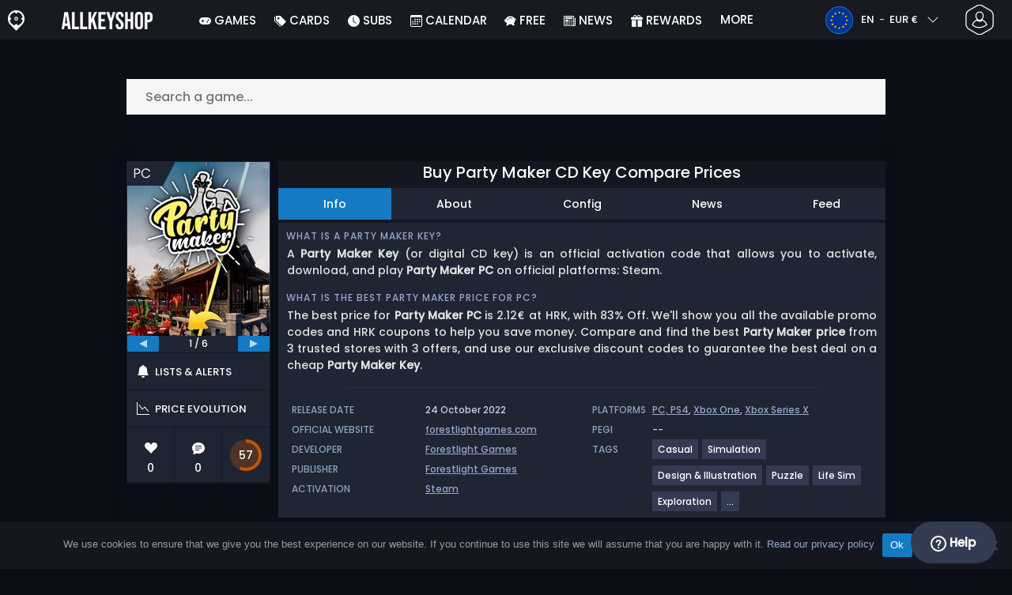

--- FILE ---
content_type: text/html; charset=UTF-8
request_url: https://www.allkeyshop.com/blog/buy-party-maker-cd-key-compare-prices/
body_size: 43040
content:
<!doctype html>
<html class="webp webp-alpha webp-animation webp-lossless" lang="en">
<head>
		<link rel="preload" href="https://www.allkeyshop.com/blog/wp-includes/js/jquery/jquery.min.js" as="script"><link rel="preconnect" href="https://www.googletagmanager.com">
	<link rel="preconnect" href="https://www.google-analytics.com">
		<!-- GA4 - Google tag (gtag.js) -->

		<script>
			window.dataLayer = window.dataLayer || [];
			function gtag(){dataLayer.push(arguments);}
			gtag('js', new Date());
			gtag('config', 'G-DP3Q90W95L');
			gtag('consent', 'default', {
				'ad_storage': 'denied',
				'ad_user_data': 'denied',
				'ad_personalization': 'denied',
				'analytics_storage': 'denied'
			});
			if (document.cookie.indexOf("cookie_notice_accepted=") !== -1) {
				gtag('consent', 'update', {
					'ad_user_data': 'granted',
					'ad_personalization': 'granted',
					'ad_storage': 'granted',
					'analytics_storage': 'granted'
				});
			}
		</script>
		<script async src="https://www.googletagmanager.com/gtag/js?id=G-DP3Q90W95L"></script>
		<!-- End GA4 - Google tag (gtag.js) -->
		<meta charset="UTF-8" />
	<meta name="theme-color" content="#22374e"/>
	<meta http-equiv="X-UA-Compatible" content="IE=edge">
	<meta name="format-detection" content="telephone=no">
	<meta name="viewport" content="width=device-width, initial-scale=1.0">
	<link rel="pingback" href="https://www.allkeyshop.com/blog/xmlrpc.php" />
						<link rel="alternate" hreflang="en-GB" href="https://www.allkeyshop.com/blog/en-gb/buy-party-maker-cd-key-compare-prices/" />
					<link rel="alternate" hreflang="en" href="https://www.allkeyshop.com/blog/buy-party-maker-cd-key-compare-prices/" />
					<link rel="alternate" hreflang="en-US" href="https://www.allkeyshop.com/blog/en-us/buy-party-maker-cd-key-compare-prices/" />
						<!-- Detected Currency: EUR -->
		<link rel="preload" href="https://www.allkeyshop.com/blog/wp-content/themes/aks-theme/assets/font/Poppins-Medium-AKS.woff2" as="font" type="font/woff2" crossorigin>
	<link rel="preconnect" href="https://cdn.allkeyshop.com">
	
		<script type="text/javascript">function theChampLoadEvent(e){var t=window.onload;if(typeof window.onload!="function"){window.onload=e}else{window.onload=function(){t();e()}}}</script>
		<script type="text/javascript">var theChampDefaultLang = 'en_GB', theChampCloseIconPath = 'https://www.allkeyshop.com/blog/wp-content/plugins/super-socializer-test/images/close.png';</script>
		<script>var theChampSiteUrl = 'https://www.allkeyshop.com/blog', theChampVerified = 0, theChampEmailPopup = 0, heateorSsMoreSharePopupSearchText = 'Search';</script>
			<script>var theChampLoadingImgPath = 'https://www.allkeyshop.com/blog/wp-content/plugins/super-socializer-test/images/ajax_loader.gif'; var theChampAjaxUrl = 'https://www.allkeyshop.com/blog/wp-admin/admin-ajax.php'; var theChampRedirectionUrl = 'https://www.allkeyshop.com/blog/buy-party-maker-cd-key-compare-prices/'; var theChampRegRedirectionUrl = 'https://www.allkeyshop.com/blog/buy-party-maker-cd-key-compare-prices/'; </script>
				<script> var theChampFBKey = '151603848282809', theChampSameTabLogin = '1', theChampVerified = 0; var theChampAjaxUrl = 'https://www.allkeyshop.com/blog/wp-admin/admin-ajax.php'; var theChampPopupTitle = ''; var theChampEmailPopup = 0; var theChampEmailAjaxUrl = 'https://www.allkeyshop.com/blog/wp-admin/admin-ajax.php'; var theChampEmailPopupTitle = ''; var theChampEmailPopupErrorMsg = ''; var theChampEmailPopupUniqueId = ''; var theChampEmailPopupVerifyMessage = ''; var theChampSteamAuthUrl = "https://steamcommunity.com/openid/login?openid.ns=http%3A%2F%2Fspecs.openid.net%2Fauth%2F2.0&openid.mode=checkid_setup&openid.return_to=https%3A%2F%2Fwww.allkeyshop.com%2Fblog%3FSuperSocializerSteamAuth%3Dhttps%253A%252F%252Fwww.allkeyshop.com%252Fblog%252Fbuy-party-maker-cd-key-compare-prices%252F&openid.realm=https%3A%2F%2Fwww.allkeyshop.com&openid.identity=http%3A%2F%2Fspecs.openid.net%2Fauth%2F2.0%2Fidentifier_select&openid.claimed_id=http%3A%2F%2Fspecs.openid.net%2Fauth%2F2.0%2Fidentifier_select"; var theChampCurrentPageUrl = 'https%3A%2F%2Fwww.allkeyshop.com%2Fblog%2Fbuy-party-maker-cd-key-compare-prices%2F';  var heateorMSEnabled = 0, theChampTwitterAuthUrl = theChampSiteUrl + "?SuperSocializerAuth=Twitter&super_socializer_redirect_to=" + theChampCurrentPageUrl, theChampLineAuthUrl = theChampSiteUrl + "?SuperSocializerAuth=Line&super_socializer_redirect_to=" + theChampCurrentPageUrl, theChampLiveAuthUrl = theChampSiteUrl + "?SuperSocializerAuth=Live&super_socializer_redirect_to=" + theChampCurrentPageUrl, theChampFacebookAuthUrl = theChampSiteUrl + "?SuperSocializerAuth=Facebook&super_socializer_redirect_to=" + theChampCurrentPageUrl, theChampYahooAuthUrl = theChampSiteUrl + "?SuperSocializerAuth=Yahoo&super_socializer_redirect_to=" + theChampCurrentPageUrl, theChampGoogleAuthUrl = theChampSiteUrl + "?SuperSocializerAuth=Google&super_socializer_redirect_to=" + theChampCurrentPageUrl, theChampYoutubeAuthUrl = theChampSiteUrl + "?SuperSocializerAuth=Youtube&super_socializer_redirect_to=" + theChampCurrentPageUrl, theChampVkontakteAuthUrl = theChampSiteUrl + "?SuperSocializerAuth=Vkontakte&super_socializer_redirect_to=" + theChampCurrentPageUrl, theChampLinkedinAuthUrl = theChampSiteUrl + "?SuperSocializerAuth=Linkedin&super_socializer_redirect_to=" + theChampCurrentPageUrl, theChampInstagramAuthUrl = theChampSiteUrl + "?SuperSocializerAuth=Instagram&super_socializer_redirect_to=" + theChampCurrentPageUrl, theChampWordpressAuthUrl = theChampSiteUrl + "?SuperSocializerAuth=Wordpress&super_socializer_redirect_to=" + theChampCurrentPageUrl, theChampDribbbleAuthUrl = theChampSiteUrl + "?SuperSocializerAuth=Dribbble&super_socializer_redirect_to=" + theChampCurrentPageUrl, theChampGithubAuthUrl = theChampSiteUrl + "?SuperSocializerAuth=Github&super_socializer_redirect_to=" + theChampCurrentPageUrl, theChampSpotifyAuthUrl = theChampSiteUrl + "?SuperSocializerAuth=Spotify&super_socializer_redirect_to=" + theChampCurrentPageUrl, theChampKakaoAuthUrl = theChampSiteUrl + "?SuperSocializerAuth=Kakao&super_socializer_redirect_to=" + theChampCurrentPageUrl, theChampTwitchAuthUrl = theChampSiteUrl + "?SuperSocializerAuth=Twitch&super_socializer_redirect_to=" + theChampCurrentPageUrl, theChampRedditAuthUrl = theChampSiteUrl + "?SuperSocializerAuth=Reddit&super_socializer_redirect_to=" + theChampCurrentPageUrl, theChampDisqusAuthUrl = theChampSiteUrl + "?SuperSocializerAuth=Disqus&super_socializer_redirect_to=" + theChampCurrentPageUrl, theChampDropboxAuthUrl = theChampSiteUrl + "?SuperSocializerAuth=Dropbox&super_socializer_redirect_to=" + theChampCurrentPageUrl, theChampFoursquareAuthUrl = theChampSiteUrl + "?SuperSocializerAuth=Foursquare&super_socializer_redirect_to=" + theChampCurrentPageUrl, theChampAmazonAuthUrl = theChampSiteUrl + "?SuperSocializerAuth=Amazon&super_socializer_redirect_to=" + theChampCurrentPageUrl, theChampStackoverflowAuthUrl = theChampSiteUrl + "?SuperSocializerAuth=Stackoverflow&super_socializer_redirect_to=" + theChampCurrentPageUrl, theChampDiscordAuthUrl = theChampSiteUrl + "?SuperSocializerAuth=Discord&super_socializer_redirect_to=" + theChampCurrentPageUrl, theChampMailruAuthUrl = theChampSiteUrl + "?SuperSocializerAuth=Mailru&super_socializer_redirect_to=" + theChampCurrentPageUrl, theChampYandexAuthUrl = theChampSiteUrl + "?SuperSocializerAuth=Yandex&super_socializer_redirect_to=" + theChampCurrentPageUrl; theChampOdnoklassnikiAuthUrl = theChampSiteUrl + "?SuperSocializerAuth=Odnoklassniki&super_socializer_redirect_to=" + theChampCurrentPageUrl;</script>
			<style type="text/css">
						.the_champ_button_instagram span.the_champ_svg,a.the_champ_instagram span.the_champ_svg{background:radial-gradient(circle at 30% 107%,#fdf497 0,#fdf497 5%,#fd5949 45%,#d6249f 60%,#285aeb 90%)}
					.the_champ_horizontal_sharing .the_champ_svg,.heateor_ss_standard_follow_icons_container .the_champ_svg{
					color: #fff;
				border-width: 0px;
		border-style: solid;
		border-color: transparent;
	}
		.the_champ_horizontal_sharing .theChampTCBackground{
		color:#666;
	}
		.the_champ_horizontal_sharing span.the_champ_svg:hover,.heateor_ss_standard_follow_icons_container span.the_champ_svg:hover{
				border-color: transparent;
	}
		.the_champ_vertical_sharing span.the_champ_svg,.heateor_ss_floating_follow_icons_container span.the_champ_svg{
					color: #fff;
				border-width: 0px;
		border-style: solid;
		border-color: transparent;
	}
		.the_champ_vertical_sharing .theChampTCBackground{
		color:#666;
	}
		.the_champ_vertical_sharing span.the_champ_svg:hover,.heateor_ss_floating_follow_icons_container span.the_champ_svg:hover{
						border-color: transparent;
		}
	@media screen and (max-width:783px){.the_champ_vertical_sharing{display:none!important}}div.heateor_ss_mobile_footer{display:none;}@media screen and (max-width:783px){div.the_champ_bottom_sharing div.the_champ_sharing_ul .theChampTCBackground{width:100%!important;background-color:white}div.the_champ_bottom_sharing{width:100%!important;left:0!important;}div.the_champ_bottom_sharing a{width:12.5% !important;margin:0!important;padding:0!important;}div.the_champ_bottom_sharing .the_champ_svg{width:100%!important;}div.the_champ_bottom_sharing div.theChampTotalShareCount{font-size:.7em!important;line-height:28px!important}div.the_champ_bottom_sharing div.theChampTotalShareText{font-size:.5em!important;line-height:0px!important}div.heateor_ss_mobile_footer{display:block;height:40px;}.the_champ_bottom_sharing{padding:0!important;display:block!important;width: auto!important;bottom:-2px!important;top: auto!important;}.the_champ_bottom_sharing .the_champ_square_count{line-height: inherit;}.the_champ_bottom_sharing .theChampSharingArrow{display:none;}.the_champ_bottom_sharing .theChampTCBackground{margin-right: 1.1em !important}}</style>
	<meta name='robots' content='index, follow, max-image-preview:large, max-snippet:-1, max-video-preview:-1' />
	<script>
		window.__site = {"ajaxUrl":"https:\/\/www.allkeyshop.com\/blog\/wp-admin\/admin-ajax.php","themeUrl":"https:\/\/www.allkeyshop.com\/blog\/wp-content\/themes\/aks-theme","url":"https:\/\/www.allkeyshop.com\/blog","none":"none","currentUser":{"id":0,"email":false},"trans":[],"i18n":{"locale":"en","better_locale":""},"shortName":"aks","siteName":"allkeyshop.com","isExtensionEnabled":false,"currency":"eur","currencySymbol":"\u20ac"};

		const numberFormatter = new Intl.NumberFormat(__site.i18n.locale);
		__site.i18n.formatNumber = numberFormatter.format;
	</script>
	
	<!-- This site is optimized with the Yoast SEO plugin v26.7 - https://yoast.com/wordpress/plugins/seo/ -->
	<link media="all" href="https://www.allkeyshop.com/blog/wp-content/cache/autoptimize/css/autoptimize_3a8e7f06a0e6d77e2ecf21b11663b99b.css" rel="stylesheet"><title>Buy Party Maker CD Key Compare Prices</title>
	<meta name="description" content="Buy Party Maker CD KEY Compare Prices. Activate the CD Key on your Steam client to download Party Maker. Save money and find the best deal." />
	<link rel="canonical" href="https://www.allkeyshop.com/blog/buy-party-maker-cd-key-compare-prices/" />
	<meta property="og:locale" content="en" />
	<meta property="og:type" content="article" />
	<meta property="og:title" content="Buy Party Maker CD Key Compare Prices" />
	<meta property="og:description" content="Buy Party Maker CD KEY Compare Prices. Activate the CD Key on your Steam client to download Party Maker. Save money and find the best deal." />
	<meta property="og:url" content="https://www.allkeyshop.com/blog/buy-party-maker-cd-key-compare-prices/" />
	<meta property="og:site_name" content="AllKeyShop.com" />
	<meta property="article:publisher" content="https://www.facebook.com/ALLKEYSHOPCOM" />
	<meta property="article:modified_time" content="2025-09-15T09:51:11+00:00" />
	<meta property="og:image" content="https://www.allkeyshop.com/blog/wp-content/uploads/allkeyshopPartyMaker.webp" />
	<meta property="og:image:width" content="300" />
	<meta property="og:image:height" content="300" />
	<meta property="og:image:type" content="image/webp" />
	<meta name="twitter:card" content="summary_large_image" />
	<meta name="twitter:site" content="@Allkeyshop" />
	<meta name="twitter:label1" content="Estimated reading time" />
	<meta name="twitter:data1" content="2 minutes" />
	<script type="application/ld+json" class="yoast-schema-graph">{"@context":"https://schema.org","@graph":[{"@type":"WebPage","@id":"https://www.allkeyshop.com/blog/buy-party-maker-cd-key-compare-prices/","url":"https://www.allkeyshop.com/blog/buy-party-maker-cd-key-compare-prices/","name":"Buy Party Maker CD Key Compare Prices","isPartOf":{"@id":"https://www.allkeyshop.com/blog/#website"},"primaryImageOfPage":{"@id":"https://www.allkeyshop.com/blog/buy-party-maker-cd-key-compare-prices/#primaryimage"},"image":{"@id":"https://www.allkeyshop.com/blog/buy-party-maker-cd-key-compare-prices/#primaryimage"},"thumbnailUrl":"https://www.allkeyshop.com/blog/wp-content/uploads/allkeyshopPartyMaker.webp","datePublished":"2022-09-30T22:03:07+00:00","dateModified":"2025-09-15T09:51:11+00:00","description":"Buy Party Maker CD KEY Compare Prices. Activate the CD Key on your Steam client to download Party Maker. Save money and find the best deal.","breadcrumb":{"@id":"https://www.allkeyshop.com/blog/buy-party-maker-cd-key-compare-prices/#breadcrumb"},"inLanguage":"en","potentialAction":[{"@type":"ReadAction","target":["https://www.allkeyshop.com/blog/buy-party-maker-cd-key-compare-prices/"]}]},{"@type":"ImageObject","inLanguage":"en","@id":"https://www.allkeyshop.com/blog/buy-party-maker-cd-key-compare-prices/#primaryimage","url":"https://www.allkeyshop.com/blog/wp-content/uploads/allkeyshopPartyMaker.webp","contentUrl":"https://www.allkeyshop.com/blog/wp-content/uploads/allkeyshopPartyMaker.webp","width":300,"height":300,"caption":"Buy Party Maker KEY"},{"@type":"BreadcrumbList","@id":"https://www.allkeyshop.com/blog/buy-party-maker-cd-key-compare-prices/#breadcrumb","itemListElement":[{"@type":"ListItem","position":1,"name":"Home","item":"https://www.allkeyshop.com/blog/"},{"@type":"ListItem","position":2,"name":"Buy Party Maker CD Key Compare Prices","item":"https://www.allkeyshop.com/blog/buy-party-maker-cd-key-compare-prices/"}]},{"@type":"WebSite","@id":"https://www.allkeyshop.com/blog/#website","url":"https://www.allkeyshop.com/blog/","name":"AllKeyShop.com","description":"Find Game CD keys for PC, Xbox, PS5 at best prices. Compare real-time offers from trusted sellers. Enjoy reliable customer support. Join for exclusive rewards!","publisher":{"@id":"https://www.allkeyshop.com/blog/#organization"},"alternateName":"AKS","potentialAction":[{"@type":"SearchAction","target":{"@type":"EntryPoint","urlTemplate":"https://www.allkeyshop.com/blog/catalogue/search-{search_term_string}"},"query-input":{"@type":"PropertyValueSpecification","valueRequired":true,"valueName":"search_term_string"}}],"inLanguage":"en"},{"@type":"Organization","@id":"https://www.allkeyshop.com/blog/#organization","name":"Allkeyshop Limited","url":"https://www.allkeyshop.com/blog/","logo":{"@type":"ImageObject","inLanguage":"en","@id":"https://www.allkeyshop.com/blog/#/schema/logo/image/","url":"https://www.allkeyshop.com/blog/wp-content/uploads/OG-MAIN.jpg","contentUrl":"https://www.allkeyshop.com/blog/wp-content/uploads/OG-MAIN.jpg","width":500,"height":500,"caption":"Allkeyshop Limited"},"image":{"@id":"https://www.allkeyshop.com/blog/#/schema/logo/image/"},"sameAs":["https://www.facebook.com/ALLKEYSHOPCOM","https://x.com/Allkeyshop","https://www.youtube.com/user/allkeyshopofficial"]}]}</script>
	<!-- / Yoast SEO plugin. -->


<style id='wp-img-auto-sizes-contain-inline-css' type='text/css'>
img:is([sizes=auto i],[sizes^="auto," i]){contain-intrinsic-size:3000px 1500px}
/*# sourceURL=wp-img-auto-sizes-contain-inline-css */
</style>







<style id='classic-theme-styles-inline-css' type='text/css'>
/*! This file is auto-generated */
.wp-block-button__link{color:#fff;background-color:#32373c;border-radius:9999px;box-shadow:none;text-decoration:none;padding:calc(.667em + 2px) calc(1.333em + 2px);font-size:1.125em}.wp-block-file__button{background:#32373c;color:#fff;text-decoration:none}
/*# sourceURL=/wp-includes/css/classic-themes.min.css */
</style>






<style id='the_champ_frontend_css-inline-css' type='text/css'>
#TB_window {
    background-color: #22374e;
}
#TB_title {
    background-color: #22374e;
}
/*# sourceURL=the_champ_frontend_css-inline-css */
</style>
<script type="text/javascript" id="aks-offers-js-extra">
/* <![CDATA[ */
var gamePageTrans = {"accPopUpHeader":"This is an Account offer","accPopUpContent":"You\u2019ll be redirected to an offer that includes an account instead of a key. Sound good?","accPopUpContinueBtn":"Yes, see the offer","accPopUpGoBackBtn":"Take me back","isAccPage":"","showMore":"Show more","showLess":"Show less","merchants":{"94":{"name":"HRK","logo":"hrk","rating":{"score":4.02,"count":260,"maximum":5},"official":false,"paypal":true,"card":true,"recomended":false,"review_link":"https://www.allkeyshop.com/blog/review/hrkgame/","note":null},"47":{"name":"Kinguin","logo":"kinguin","rating":{"score":3.83,"count":675,"maximum":5},"official":false,"paypal":true,"card":true,"recomended":false,"review_link":"https://www.allkeyshop.com/blog/review/kinguin/","note":null},"1":{"name":"Steam","logo":"steam","rating":{"score":4.7,"count":38,"maximum":5},"official":true,"paypal":true,"card":true,"recomended":false,"review_link":"https://www.allkeyshop.com/blog/review/steam/","giftCardReminder":{"text":"\u003Cb\u003ESave up to 5%\u003C/b\u003E with discounted prepaid gift cards for Steam","url":"https://www.allkeyshop.com/blog/buy-steam-gift-card-cd-key-compare-prices/"},"note":null}},"editions":{"1":{"name":"Standard"}},"prices":[{"id":134734010,"originalPrice":1.83,"merchant":94,"merchantIcon":"hrk","merchantName":"HRK","isFirstParty":false,"isOfficial":false,"allowPaypal":true,"allowCard":true,"edition":"1","region":"2","voucher_code":"ALLKEYSHOP12","voucher_discount_value":12,"voucher_discount_type":"%","price":1.61,"pricePaypal":2.24,"feesPaypal":0.63,"priceCard":2.12,"feesCard":0.51,"dispo":1,"account":false,"activationPlatform":"steam"},{"id":134732809,"originalPrice":1.86,"merchant":47,"merchantIcon":"kinguin","merchantName":"Kinguin","isFirstParty":false,"isOfficial":false,"allowPaypal":true,"allowCard":true,"edition":"1","region":"2","voucher_code":"JANAKS10","voucher_discount_value":10,"voucher_discount_type":"%","price":1.67,"pricePaypal":2.26,"feesPaypal":0.59,"priceCard":2.37,"feesCard":0.7,"dispo":1,"account":false,"activationPlatform":"steam"},{"id":134712072,"originalPrice":12.49,"merchant":1,"merchantIcon":"steam","merchantName":"Steam","isFirstParty":true,"isOfficial":true,"allowPaypal":true,"allowCard":true,"edition":"1","region":"2","voucher_code":null,"voucher_discount_value":null,"voucher_discount_type":null,"price":12.49,"pricePaypal":12.49,"feesPaypal":0,"priceCard":12.49,"feesCard":0,"dispo":1,"account":false,"activationPlatform":"steam"}],"regions":{"2":{"region_short_description":"Steam Key. For Steam, Region Free / Worldwide. Read the description on the store page about any language or country restrictions.","filter_name":"STEAM GLOBAL","region_name":"GLOBAL","region_long_description":"STEAM CD KEY : Use the Steam Key Code on Steam Platform to download and play [meta name]. You must login to your Steam Account or create one for free. Download the Steam Client. Then once you login, click \u003Cstrong\u003EAdd a Game\u003C/strong\u003E (located in the bottom Left corner) -\u003E Activate a Product on Steam. There type in your \u003Cstrong\u003ECD Key\u003C/strong\u003E and the \u003Cstrong\u003Egame\u003C/strong\u003E will be activated and added to your \u003Cstrong\u003ESteam\u003C/strong\u003E account game library."}},"priceBeforeCoupon":"Price before coupon","priceWithCoupon":"Price with coupon","priceWithPaypalFees":"Price with PayPal fees","priceWithCardFees":"Price with card fees","noOffer":"There's currently no offer for this game","noPrice":"There's currently no price for this game","fill":"Fill the following form to stay informed about new offers","scan":"We scan the following merchants daily","officialMerchants":"Official merchants","otherMerchants":"Other merchants","allMerchants":"All merchants","enterEmail":"Enter your email","notifyMe":"Notify me","allertSucessfulySent":"Your alert has been successfully created","allMerchantsLink":"https://allkeyshop.com/blog/cdkey-store-reviews-aggregated/"};
//# sourceURL=aks-offers-js-extra
/* ]]> */
</script>


<link rel='shortlink' href='https://www.allkeyshop.com/blog/?p=2347298' />
    <style>
        .aks-cred-message {
            padding: 10px;
            margin-bottom: 10px;
            border-radius: 4px;
        }
        .aks-cred-message.error {
            background-color: #ffebee;
            color: #c62828;
            border: 1px solid #ffcdd2;
        }
        .aks-cred-message.success {
            background-color: #e8f5e9;
            color: #2e7d32;
            border: 1px solid #c8e6c9;
        }
    </style>
                <script>
                (() => {
                    const currencies = {"eur":{"symbol":"\u20ac","name":"Euro","code":"eur","format":"{value}{symbol}"},"usd":{"symbol":"$","name":"US Dollar","code":"usd","format":"{symbol}{value}"},"gbp":{"symbol":"\u00a3","name":"British Pound Sterling","code":"gbp","format":"{symbol}{value}"}};
                    const numberFormatter = new Intl.NumberFormat(__site.i18n.locale, {
                        minimumFractionDigits: 2,
                        maximumFractionDigits: 2,
                    });
                    const getCurrencySymbol = (locale, currency) => (0).toLocaleString(locale, { style: 'currency', currency, minimumFractionDigits: 0, maximumFractionDigits: 0 }).replace(/\d/g, '').trim();

                    window.__site.i18n.formatPrice = (price, currency) => {
                        if (!currency) {
                            currency = __site.currency;
                        }
                        if (price === 0.01 || price === "0.01") {
                            return "Free";
                        }

                        if (price === 0.02 || price === "0.02") {
                            if (currency.toLowerCase() == 'eur') {
                                return "--" + getCurrencySymbol(__site.i18n.locale ,currency.toLowerCase());
                            } else {
                                return getCurrencySymbol(__site.i18n.locale ,currency.toLowerCase()) + "--";
                            }
                        }

                        if (currency.toLowerCase() == 'eur') {
                            return numberFormatter.format(price) + getCurrencySymbol(__site.i18n.locale ,currency.toLowerCase());
                        } else {
                            return getCurrencySymbol(__site.i18n.locale ,currency.toLowerCase()) + numberFormatter.format(price);
                        }
                    };
                })();
            </script>
            <link rel="manifest" href="https://www.allkeyshop.com/blog/wp-content/themes/aks-theme/assets/manifest/manifest.php"/>
<link rel="icon" href="https://www.allkeyshop.com/blog/wp-content/themes/aks-theme/assets/image/favicon-32x32.png"  type="image/png" sizes="16x16 32x32 48x48"/>
<link rel="icon" href="https://www.allkeyshop.com/blog/wp-content/themes/aks-theme/assets/image/favicon-192x192.png"  type="image/png" sizes="192x192"/>

	
    <script>
        productId = 122890
    </script>
			    <script type="text/javascript">
        var _paq = window._paq = window._paq || [];
        _paq.push(['trackPageView']);
        _paq.push(['enableLinkTracking']);
        (function() {
            var u="https://www.allkeyshop.com/analytics/";
            _paq.push(['setTrackerUrl', u+'script.phtml']);
            _paq.push(['setSiteId', "4"]);
            var d=document, g=d.createElement('script'), s=d.getElementsByTagName('script')[0];
            g.async=true; g.src=u+'script.js'; s.parentNode.insertBefore(g,s);
        })();
    </script>
	
</head>
<body class="wp-singular page-template page-template-template-custom page-template-template-custom-php page page-id-2347298 wp-theme-aks-theme cookies-not-set body__container">
	 
	

	<div class="body__overlay"></div>

	
	
	<header class="header__container userbar" data-header>
    <div class="header__container--inner">
        <div class="container userbar-top-row">
            <!-- BANNER BRAND -->
            <a href="https://www.allkeyshop.com/blog/" class="userbar-brand">
                                    <picture>
            <source srcset="https://www.allkeyshop.com/blog/wp-content/themes/aks-theme/assets/image/layout/banner-brand-logo.webp" type="image/webp">
            <source srcset="https://www.allkeyshop.com/blog/wp-content/themes/aks-theme/assets/image/layout/banner-brand-logo.png" type="image/png">
            <img src="https://www.allkeyshop.com/blog/wp-content/themes/aks-theme/assets/image/layout/banner-brand-logo.png" alt="Logo" width="21" height="26"  width="42" height="52">
        </picture>
                                </a>

            <!-- BANNER SLOGAN -->
            <div class="userbar-slogan">
                 <a href="https://www.allkeyshop.com/blog/">
                    <picture>
            <source srcset="https://www.allkeyshop.com/blog/wp-content/themes/aks-theme/assets/image/layout/site_name/allkeyshop.com_white.webp" type="image/webp">
            <source srcset="https://www.allkeyshop.com/blog/wp-content/themes/aks-theme/assets/image/layout/site_name/allkeyshop.com_white.png" type="image/png">
            <img src="https://www.allkeyshop.com/blog/wp-content/themes/aks-theme/assets/image/layout/site_name/allkeyshop.com_white.png" alt="AllKeyShop.com" width="115" height="22" class="brand__logo"  width="115" height="22">
        </picture>
                </a>
            </div>

            <nav class="nav menu__container">
    <div class="menu__wrapper">

        <!-- Menu mobile buttons -->
        <div class="button--previous d-inline-block d-lg-none">&#8249;</div>
        <div class="button--close menu__trigger d-inline-block d-lg-none">&#215;</div>

                    <!-- Login -->
            <div class="mx-auto mt-5 d-block d-lg-none">
                <div class="mx-auto text-center">Connection</div>
                                     <div ><div class="the_champ_login_container"><ul class="the_champ_login_ul"><li><i class="theChampLogin theChampFacebookBackground theChampFacebookLogin" alt="Login with Facebook" title="Login with Facebook" onclick="theChampInitiateLogin(this, 'facebook')" ><div class="theChampFacebookLogoContainer"><ss style="display:block" class="theChampLoginSvg theChampFacebookLoginSvg"></ss></div></i></li><li><i id="theChampGoogleButton" class="theChampLogin theChampGoogleBackground theChampGoogleLogin" alt="Login with Google" title="Login with Google" onclick="theChampInitiateLogin(this, 'google')" ><ss style="display:block" class="theChampLoginSvg theChampGoogleLoginSvg"></ss></i></li><li><i class="theChampLogin theChampSteamBackground theChampSteamLogin" alt="Login with Steam" title="Login with Steam" onclick="theChampInitiateLogin(this, 'steam')" ><ss style="display:block" class="theChampLoginSvg theChampSteamLoginSvg"></ss></i></li><li><i class="theChampLogin theChampDiscordBackground theChampDiscordLogin" alt="Login with Discord" title="Login with Discord" onclick="theChampInitiateLogin(this, 'discord')" ><ss style="display:block" class="theChampLoginSvg theChampDiscordLoginSvg"></ss></i></li><li><i class="theChampLogin theChampTwitchBackground theChampTwitchLogin" alt="Login with Twitch" title="Login with Twitch" onclick="theChampInitiateLogin(this, 'twitch')" ><ss style="display:block" class="theChampLoginSvg theChampTwitchLoginSvg"></ss></i></li></ul></div></div><div style="clear:both"></div>
                            </div>
                            
                                    
        <!-- Locale dropdowns (language + currency) mobile -->
        <div class="settings__wrapper d-flex d-lg-none">
                            

<div class="blw userbar__dropdown-container x-userbar-dropdown" id='languageButton'>
    <button class="userbar__btn blw__button x-btn x-dropdown-handle">
        <span class="blw__flag blw__flag--small fi fi-eu"></span>

        <span class="blw__button__label">
            EN
            <span class="blw__button__separator">-</span>
            EUR €
        </span>

        <span class="blw__button__icon">
            <i class="fas fa-chevron-down">  
  
  
<svg  width="16" height="16" fill="currentColor">
  <use xlink:href="https://www.allkeyshop.com/blog/wp-content/themes/aks-theme/assets/images/sprites/storesprite.svg#chevron-down"/>
</svg></i>
            <i class="fas fa-chevron-up">  
  
  
<svg  width="16" height="16" fill="currentColor">
  <use xlink:href="https://www.allkeyshop.com/blog/wp-content/themes/aks-theme/assets/images/sprites/storesprite.svg#chevron-up"/>
</svg></i>
        </span>
    </button>

    <div class="userbar__dropdown x-dropdown blw__dropdown" id='languageDropdown'>
        <div class="userbar__dropdown__wrapper blw__dropdown__wrapper">
            <div>
                <div class="blw__dropdown__title">Language</div>

                <ul class="blw__list" id='languageSwitch'>
                                            <li class="blw__list__item--active">
                            <a href="https://www.allkeyshop.com/blog/buy-party-maker-cd-key-compare-prices/">
                                <div class="blw__flag blw__flag--small fi fi-eu"></div>
                                EN
                            </a>
                        </li>
                                            <li >
                            <a href="https://www.goclecd.fr/acheter-party-maker-cle-cd-comparateur-prix/">
                                <div class="blw__flag blw__flag--small fi fi-fr"></div>
                                FR
                            </a>
                        </li>
                                            <li >
                            <a href="https://www.keyforsteam.de/party-maker-key-kaufen-preisvergleich/">
                                <div class="blw__flag blw__flag--small fi fi-de"></div>
                                DE
                            </a>
                        </li>
                                            <li >
                            <a href="https://www.clavecd.es/comprar-party-maker-cd-key-comparar-precios/">
                                <div class="blw__flag blw__flag--small fi fi-es"></div>
                                ES
                            </a>
                        </li>
                                            <li >
                            <a href="https://www.cdkeyit.it/acquistare-party-maker-cd-key-confrontare-prezzi/">
                                <div class="blw__flag blw__flag--small fi fi-it"></div>
                                IT
                            </a>
                        </li>
                                            <li >
                            <a href="https://www.cdkeypt.pt/comprar-party-maker-cd-key-comparar-precos/">
                                <div class="blw__flag blw__flag--small fi fi-pt"></div>
                                PT
                            </a>
                        </li>
                                            <li >
                            <a href="https://www.cdkeynl.nl/koop-party-maker-cd-key-goedkoop-vergelijk-de-prijzen/">
                                <div class="blw__flag blw__flag--small fi fi-nl"></div>
                                NL
                            </a>
                        </li>
                                    </ul>
            </div>

            <div class="blw__dropdown__separator"></div>

            <div>
                <div class="blw__dropdown__title">Currency</div>

                <ul class="blw__list blw__list--centered" id='currencySwitch'>
                                            <li class="blw__list__item--active">
                            <a href="https://www.allkeyshop.com/blog/buy-party-maker-cd-key-compare-prices/" class="x-set-currency" data-currency="eur">
                                EUR €
                            </a>
                        </li>
                                            <li >
                            <a href="https://www.allkeyshop.com/blog/en-us/buy-party-maker-cd-key-compare-prices/" class="x-set-currency" data-currency="usd">
                                USD $
                            </a>
                        </li>
                                            <li >
                            <a href="https://www.allkeyshop.com/blog/en-gb/buy-party-maker-cd-key-compare-prices/" class="x-set-currency" data-currency="gbp">
                                GBP £
                            </a>
                        </li>
                                    </ul>
            </div>
        </div>
    </div>
</div>

                    </div>

        <!-- Menu list -->
        <ul class="menu__list container nav-links nav justify-content-around">
                                    <li class="menu__list-item nav-link  menu-item menu-item-type-custom menu-item-object-custom menu-item-111287">
                        <div class="menu__list-wrapper">
                            <a class="menu__link"
                                 href="https://www.allkeyshop.com/blog/games/"
                                
                                 target="_self"    rel=""
                                                            >
                                <span class="menu__icon" style="display: none"></span>
                                <span class="menu__title"> <svg class="bi" width="15" height="15" fill="currentColor" preserveAspectRatio="xMidYMid meet"><use xlink:href="https://www.allkeyshop.com/blog/wp-content/themes/aks-theme/assets/images/sprites/storesprite.svg#custom-gamepad-solid"/></svg> Games </span>
                            </a>
                            <span class="menu__link nav-link-no-link" style="display: none">
                                <span class="menu__icon" style="display: none"></span>
                                <span class="menu__title"> <svg class="bi" width="15" height="15" fill="currentColor" preserveAspectRatio="xMidYMid meet"><use xlink:href="https://www.allkeyshop.com/blog/wp-content/themes/aks-theme/assets/images/sprites/storesprite.svg#custom-gamepad-solid"/></svg> Games </span>
                            </span>

                                                    </div>
                    </li>
                                    <li class="menu__list-item nav-link  menu-item menu-item-type-custom menu-item-object-custom menu-item-has-children menu-item-2149958">
                        <div class="menu__list-wrapper">
                            <a class="menu__link"
                                 href="https://www.allkeyshop.com/blog/catalogue/category-giftcards/"
                                
                                 target="_self"    rel=""
                                                            >
                                <span class="menu__icon" style="display: none"></span>
                                <span class="menu__title"> <svg class="bi" width="15" height="15" fill="currentColor" preserveAspectRatio="xMidYMid meet"><use xlink:href="https://www.allkeyshop.com/blog/wp-content/themes/aks-theme/assets/images/sprites/storesprite.svg#tags-fill"/></svg> Cards </span>
                            </a>
                            <span class="menu__link nav-link-no-link" style="display: none">
                                <span class="menu__icon" style="display: none"></span>
                                <span class="menu__title"> <svg class="bi" width="15" height="15" fill="currentColor" preserveAspectRatio="xMidYMid meet"><use xlink:href="https://www.allkeyshop.com/blog/wp-content/themes/aks-theme/assets/images/sprites/storesprite.svg#tags-fill"/></svg> Cards </span>
                            </span>

                                                            <ul class="menu__dropdown nav-link-dropdown" data-nav-dropdown>
                                                                            <li class="menu__dropdown-item nav-link-dropdown-link  menu-item menu-item-type-custom menu-item-object-custom menu-item-2313359">
                                            <a class="menu__dropdown-link" href="https://www.allkeyshop.com/blog/buy-steam-gift-card-cd-key-compare-prices/"  target="_self"   >
                                                <span>Steam Gift Cards</span>
                                                                                            </a>
                                                                                    </li>
                                                                            <li class="menu__dropdown-item nav-link-dropdown-link  menu--console menu-item menu-item-type-custom menu-item-object-custom menu-item-127030">
                                            <a class="menu__dropdown-link" href="https://www.allkeyshop.com/blog/xbox-gift-cards/"  target="_self"   >
                                                <span>Xbox Gift Cards</span>
                                                                                            </a>
                                                                                    </li>
                                                                            <li class="menu__dropdown-item nav-link-dropdown-link  menu-item menu-item-type-custom menu-item-object-custom menu-item-518143">
                                            <a class="menu__dropdown-link" href="https://www.allkeyshop.com/blog/playstation-gift-cards/"  target="_self"   >
                                                <span>PlayStation Gift Cards</span>
                                                                                            </a>
                                                                                    </li>
                                                                            <li class="menu__dropdown-item nav-link-dropdown-link  menu-item menu-item-type-custom menu-item-object-custom menu-item-111058">
                                            <a class="menu__dropdown-link" href="https://www.allkeyshop.com/blog/buy-nintendo-eshop-cards-cd-key-compare-prices/"  target="_self"   >
                                                <span>Nintendo eShop Cards</span>
                                                                                            </a>
                                                                                    </li>
                                                                            <li class="menu__dropdown-item nav-link-dropdown-link  menu-item menu-item-type-custom menu-item-object-custom menu-item-2313375">
                                            <a class="menu__dropdown-link" href="https://www.allkeyshop.com/blog/buy-roblox-gift-card-cd-key-compare-prices/"  target="_self"   >
                                                <span>Roblox Gift Cards</span>
                                                                                            </a>
                                                                                    </li>
                                                                            <li class="menu__dropdown-item nav-link-dropdown-link  menu-item menu-item-type-custom menu-item-object-custom menu-item-2707753">
                                            <a class="menu__dropdown-link" href="https://www.allkeyshop.com/blog/catalogue/category-giftcards/"  target="_self"   >
                                                <span>All Gift Cards</span>
                                                                                            </a>
                                                                                    </li>
                                                                    </ul>
                                                    </div>
                    </li>
                                    <li class="menu__list-item nav-link  menu-item menu-item-type-custom menu-item-object-custom menu-item-has-children menu-item-2471148">
                        <div class="menu__list-wrapper">
                            <a class="menu__link"
                                 href="https://www.allkeyshop.com/blog/catalogue/category-subscriptions/"
                                
                                 target="_self"    rel=""
                                                            >
                                <span class="menu__icon" style="display: none"></span>
                                <span class="menu__title"> <svg class="bi" width="15" height="15" fill="currentColor" preserveAspectRatio="xMidYMid meet"><use xlink:href="https://www.allkeyshop.com/blog/wp-content/themes/aks-theme/assets/images/sprites/storesprite.svg#clock-fill"/></svg> Subs </span>
                            </a>
                            <span class="menu__link nav-link-no-link" style="display: none">
                                <span class="menu__icon" style="display: none"></span>
                                <span class="menu__title"> <svg class="bi" width="15" height="15" fill="currentColor" preserveAspectRatio="xMidYMid meet"><use xlink:href="https://www.allkeyshop.com/blog/wp-content/themes/aks-theme/assets/images/sprites/storesprite.svg#clock-fill"/></svg> Subs </span>
                            </span>

                                                            <ul class="menu__dropdown nav-link-dropdown" data-nav-dropdown>
                                                                            <li class="menu__dropdown-item nav-link-dropdown-link  menu-item menu-item-type-custom menu-item-object-custom menu-item-2471391">
                                            <a class="menu__dropdown-link" href="https://www.allkeyshop.com/blog/buy-ps-plus-essential-compare-prices/"  target="_self"   >
                                                <span>Playstation Plus Essential</span>
                                                                                            </a>
                                                                                    </li>
                                                                            <li class="menu__dropdown-item nav-link-dropdown-link  menu-item menu-item-type-custom menu-item-object-custom menu-item-2471393">
                                            <a class="menu__dropdown-link" href="https://www.allkeyshop.com/blog/buy-ps-plus-extra-compare-prices/"  target="_self"   >
                                                <span>Playstation Plus Extra</span>
                                                                                            </a>
                                                                                    </li>
                                                                            <li class="menu__dropdown-item nav-link-dropdown-link  menu-item menu-item-type-custom menu-item-object-custom menu-item-2471394">
                                            <a class="menu__dropdown-link" href="https://www.allkeyshop.com/blog/buy-ps-plus-premium-compare-prices/"  target="_self"   >
                                                <span>Playstation Plus Premium</span>
                                                                                            </a>
                                                                                    </li>
                                                                            <li class="menu__dropdown-item nav-link-dropdown-link  menu-item menu-item-type-custom menu-item-object-custom menu-item-2471390">
                                            <a class="menu__dropdown-link" href="https://www.allkeyshop.com/blog/buy-xbox-game-pass-core-cd-key-compare-prices/"  target="_self"   >
                                                <span>Xbox Game Pass Core</span>
                                                                                            </a>
                                                                                    </li>
                                                                            <li class="menu__dropdown-item nav-link-dropdown-link  menu-item menu-item-type-custom menu-item-object-custom menu-item-2471388">
                                            <a class="menu__dropdown-link" href="https://www.allkeyshop.com/blog/buy-xbox-game-pass-pc-cd-key-compare-prices/"  target="_self"   >
                                                <span>Xbox Game Pass PC</span>
                                                                                            </a>
                                                                                    </li>
                                                                            <li class="menu__dropdown-item nav-link-dropdown-link  menu-item menu-item-type-custom menu-item-object-custom menu-item-2471389">
                                            <a class="menu__dropdown-link" href="https://www.allkeyshop.com/blog/buy-xbox-game-pass-xbox-one-cd-key-compare-prices/"  target="_self"   >
                                                <span>Xbox Game Pass Standard</span>
                                                                                            </a>
                                                                                    </li>
                                                                            <li class="menu__dropdown-item nav-link-dropdown-link  menu-item menu-item-type-custom menu-item-object-custom menu-item-2471387">
                                            <a class="menu__dropdown-link" href="https://www.allkeyshop.com/blog/buy-xbox-game-pass-ultimate-cd-key-compare-prices/"  target="_self"   >
                                                <span>Xbox Game Pass Ultimate</span>
                                                                                            </a>
                                                                                    </li>
                                                                            <li class="menu__dropdown-item nav-link-dropdown-link  menu-item menu-item-type-custom menu-item-object-custom menu-item-2471395">
                                            <a class="menu__dropdown-link" href="https://www.allkeyshop.com/blog/buy-nintendo-switch-online-12-months-nintendo-switch-compare-prices/"  target="_self"   >
                                                <span>Nintendo Online</span>
                                                                                            </a>
                                                                                    </li>
                                                                            <li class="menu__dropdown-item nav-link-dropdown-link  menu-item menu-item-type-custom menu-item-object-custom menu-item-2707756">
                                            <a class="menu__dropdown-link" href="https://www.allkeyshop.com/blog/catalogue/category-subscriptions/"  target="_self"   >
                                                <span>All Subscription Cards</span>
                                                                                            </a>
                                                                                    </li>
                                                                    </ul>
                                                    </div>
                    </li>
                                    <li class="menu__list-item nav-link  menu-item menu-item-type-custom menu-item-object-custom menu-item-2821524">
                        <div class="menu__list-wrapper">
                            <a class="menu__link"
                                 href="https://www.allkeyshop.com/blog/calendar"
                                
                                 target="_self"    rel=""
                                                            >
                                <span class="menu__icon" style="display: none"></span>
                                <span class="menu__title"> <svg class="bi" width="15" height="15" fill="currentColor" preserveAspectRatio="xMidYMid meet"><use xlink:href="https://www.allkeyshop.com/blog/wp-content/themes/aks-theme/assets/images/sprites/storesprite.svg#calendar3"/></svg> Calendar </span>
                            </a>
                            <span class="menu__link nav-link-no-link" style="display: none">
                                <span class="menu__icon" style="display: none"></span>
                                <span class="menu__title"> <svg class="bi" width="15" height="15" fill="currentColor" preserveAspectRatio="xMidYMid meet"><use xlink:href="https://www.allkeyshop.com/blog/wp-content/themes/aks-theme/assets/images/sprites/storesprite.svg#calendar3"/></svg> Calendar </span>
                            </span>

                                                    </div>
                    </li>
                                    <li class="menu__list-item nav-link  menu-item menu-item-type-custom menu-item-object-custom menu-item-111055">
                        <div class="menu__list-wrapper">
                            <a class="menu__link"
                                 href="https://www.allkeyshop.com/blog/daily-game-deals/"
                                
                                 target="_self"    rel=""
                                                            >
                                <span class="menu__icon" style="display: none"></span>
                                <span class="menu__title"> <svg class="bi" width="15" height="15" fill="currentColor" preserveAspectRatio="xMidYMid meet"><use xlink:href="https://www.allkeyshop.com/blog/wp-content/themes/aks-theme/assets/images/sprites/storesprite.svg#piggy-bank-fill"/></svg> Free </span>
                            </a>
                            <span class="menu__link nav-link-no-link" style="display: none">
                                <span class="menu__icon" style="display: none"></span>
                                <span class="menu__title"> <svg class="bi" width="15" height="15" fill="currentColor" preserveAspectRatio="xMidYMid meet"><use xlink:href="https://www.allkeyshop.com/blog/wp-content/themes/aks-theme/assets/images/sprites/storesprite.svg#piggy-bank-fill"/></svg> Free </span>
                            </span>

                                                    </div>
                    </li>
                                    <li class="menu__list-item nav-link  menu-item menu-item-type-custom menu-item-object-custom menu-item-2544327">
                        <div class="menu__list-wrapper">
                            <a class="menu__link"
                                 href="https://www.allkeyshop.com/blog/category/news/"
                                
                                 target="_self"    rel=""
                                                            >
                                <span class="menu__icon" style="display: none"></span>
                                <span class="menu__title"> <svg class="bi" width="15" height="15" fill="currentColor" preserveAspectRatio="xMidYMid meet"><use xlink:href="https://www.allkeyshop.com/blog/wp-content/themes/aks-theme/assets/images/sprites/storesprite.svg#newspaper"/></svg> News </span>
                            </a>
                            <span class="menu__link nav-link-no-link" style="display: none">
                                <span class="menu__icon" style="display: none"></span>
                                <span class="menu__title"> <svg class="bi" width="15" height="15" fill="currentColor" preserveAspectRatio="xMidYMid meet"><use xlink:href="https://www.allkeyshop.com/blog/wp-content/themes/aks-theme/assets/images/sprites/storesprite.svg#newspaper"/></svg> News </span>
                            </span>

                                                    </div>
                    </li>
                                    <li class="menu__list-item nav-link  menu-item menu-item-type-custom menu-item-object-custom menu-item-518161">
                        <div class="menu__list-wrapper">
                            <a class="menu__link"
                                 href="https://www.allkeyshop.com/blog/reward-program/"
                                
                                 target="_self"    rel=""
                                                            >
                                <span class="menu__icon" style="display: none"></span>
                                <span class="menu__title"> <svg class="bi" width="15" height="15" fill="currentColor" preserveAspectRatio="xMidYMid meet"><use xlink:href="https://www.allkeyshop.com/blog/wp-content/themes/aks-theme/assets/images/sprites/storesprite.svg#gift-fill"/></svg> Rewards </span>
                            </a>
                            <span class="menu__link nav-link-no-link" style="display: none">
                                <span class="menu__icon" style="display: none"></span>
                                <span class="menu__title"> <svg class="bi" width="15" height="15" fill="currentColor" preserveAspectRatio="xMidYMid meet"><use xlink:href="https://www.allkeyshop.com/blog/wp-content/themes/aks-theme/assets/images/sprites/storesprite.svg#gift-fill"/></svg> Rewards </span>
                            </span>

                                                    </div>
                    </li>
                                    <li class="menu__list-item nav-link  menu-item menu-item-type-custom menu-item-object-custom menu-item-home menu-item-has-children menu-item-2438419">
                        <div class="menu__list-wrapper">
                            <a class="menu__link"
                                 href="https://www.allkeyshop.com/blog/"
                                
                                 target="_self"    rel=""
                                                            >
                                <span class="menu__icon" style="display: none"></span>
                                <span class="menu__title"> More </span>
                            </a>
                            <span class="menu__link nav-link-no-link" style="display: none">
                                <span class="menu__icon" style="display: none"></span>
                                <span class="menu__title"> More </span>
                            </span>

                                                            <ul class="menu__dropdown nav-link-dropdown" data-nav-dropdown>
                                                                            <li class="menu__dropdown-item nav-link-dropdown-link  menu-item menu-item-type-custom menu-item-object-custom menu-item-2756442">
                                            <a class="menu__dropdown-link" href="https://www.allkeyshop.com/blog/vouchers/"  target="_self"   >
                                                <span>Vouchers</span>
                                                                                            </a>
                                                                                    </li>
                                                                            <li class="menu__dropdown-item nav-link-dropdown-link  menu-item menu-item-type-custom menu-item-object-custom menu-item-2903688">
                                            <a class="menu__dropdown-link" href="https://www.allkeyshop.com/blog/vpn-comparator/"  target="_self"   >
                                                <span>VPN</span>
                                                                                            </a>
                                                                                    </li>
                                                                            <li class="menu__dropdown-item nav-link-dropdown-link  menu-item menu-item-type-custom menu-item-object-custom menu-item-2500392">
                                            <a class="menu__dropdown-link" href="https://www.allkeyshop.com/blog/category/game-like-and-franchises/"  target="_self"   >
                                                <span>Games Like & Franchises</span>
                                                                                            </a>
                                                                                    </li>
                                                                            <li class="menu__dropdown-item nav-link-dropdown-link  menu-item menu-item-type-custom menu-item-object-custom menu-item-has-children menu-item-2471117">
                                            <a class="menu__dropdown-link" href="https://www.allkeyshop.com/blog/catalogue/category-gamecards/"  target="_self"   >
                                                <span>Coins <svg class="bi" width="15" height="15" fill="currentColor" preserveAspectRatio="xMidYMid meet"><use xlink:href="https://www.allkeyshop.com/blog/wp-content/themes/aks-theme/assets/images/sprites/storesprite.svg#coin"/></svg></span>
                                                                                                    <span>


<svg  width="20" height="20" fill="white">
  <use xlink:href="https://www.allkeyshop.com/blog/wp-content/themes/aks-theme/assets/images/sprites/storesprite.svg#chevron-right"/>
</svg></span>
                                                                                            </a>
                                                                                              	<ul class="subnav-link-dropdown" data-nav-dropdown>
 		 			<li class="subnav-link-dropdown-link  menu-item menu-item-type-custom menu-item-object-custom menu-item-2482135">
 				<a href="https://www.allkeyshop.com/blog/apex-coins-complete-buying-guide/" target="_self">Apex Coins</a>
 				  			</li>
 		 			<li class="subnav-link-dropdown-link  menu-item menu-item-type-custom menu-item-object-custom menu-item-2471122">
 				<a href="https://www.allkeyshop.com/blog/fc-25-points-buying-guide/" target="_self">FC 25 Points</a>
 				  			</li>
 		 			<li class="subnav-link-dropdown-link  menu-item menu-item-type-custom menu-item-object-custom menu-item-2479447">
 				<a href="https://www.allkeyshop.com/blog/fortnite-v-bucks-buying-guide/" target="_self">Fortnite V-bucks</a>
 				  			</li>
 		 			<li class="subnav-link-dropdown-link  menu-item menu-item-type-custom menu-item-object-custom menu-item-2519612">
 				<a href="https://www.allkeyshop.com/blog/essential-guide-to-buying-robux/" target="_self">Robux</a>
 				  			</li>
 		 			<li class="subnav-link-dropdown-link  menu-item menu-item-type-custom menu-item-object-custom menu-item-2523338">
 				<a href="https://www.allkeyshop.com/blog/buy-multibucks-ultimate-guide/" target="_self">The Finals Multibucks</a>
 				  			</li>
 		 	</ul>
                                                                                     </li>
                                                                            <li class="menu__dropdown-item nav-link-dropdown-link  menu-item menu-item-type-custom menu-item-object-custom menu-item-home menu-item-has-children menu-item-2438431">
                                            <a class="menu__dropdown-link" href="https://www.allkeyshop.com/blog/"  target="_self"   >
                                                <span>e-Sports | Tournaments</span>
                                                                                                    <span>


<svg  width="20" height="20" fill="white">
  <use xlink:href="https://www.allkeyshop.com/blog/wp-content/themes/aks-theme/assets/images/sprites/storesprite.svg#chevron-right"/>
</svg></span>
                                                                                            </a>
                                                                                              	<ul class="subnav-link-dropdown" data-nav-dropdown>
 		 			<li class="subnav-link-dropdown-link  menu-item menu-item-type-custom menu-item-object-custom menu-item-2743658">
 				<a href="https://www.allkeyshop.com/blog/allkeyshop-pubg-cup-by-dahmien7/" target="_self">Allkeyshop PUBG Cup by Dahmien7</a>
 				  			</li>
 		 			<li class="subnav-link-dropdown-link  menu-item menu-item-type-custom menu-item-object-custom menu-item-2653469">
 				<a href="https://www.allkeyshop.com/blog/elc-summer-cup-by-allkeyshop/" target="_self">ELC Fall Cup by Allkeyshop</a>
 				  			</li>
 		 			<li class="subnav-link-dropdown-link  menu-item menu-item-type-custom menu-item-object-custom menu-item-2645326">
 				<a href="https://www.allkeyshop.com/blog/allkeyshops-olympic-games-2024/" target="_self">Allkeyshop’s Olympic Games 2024</a>
 				  			</li>
 		 			<li class="subnav-link-dropdown-link  menu-item menu-item-type-custom menu-item-object-custom menu-item-2637168">
 				<a href="https://www.allkeyshop.com/blog/top-spin-tournament-allkeyshop-x-wtsl/" target="_self">Top Spin Tournament : Allkeyshop x WTSL</a>
 				  			</li>
 		 			<li class="subnav-link-dropdown-link  menu-item menu-item-type-custom menu-item-object-custom menu-item-2620231">
 				<a href="https://www.allkeyshop.com/blog/allkeyshop-etour-de-france-powered-by-ima-worlddb/" target="_self">ETour de France Powered By IMA & WorldDB</a>
 				  			</li>
 		 			<li class="subnav-link-dropdown-link  menu-item menu-item-type-custom menu-item-object-custom menu-item-2602486">
 				<a href="https://www.allkeyshop.com/blog/tda-bowl-by-allkeyshop/" target="_self">TDA Bowl by Allkeyshop</a>
 				  			</li>
 		 			<li class="subnav-link-dropdown-link  menu-item menu-item-type-custom menu-item-object-custom menu-item-2585890">
 				<a href="https://www.allkeyshop.com/blog/enkeo-cup-by-allkeyshop/" target="_self">Enkeo Cup by Allkeyshop</a>
 				  			</li>
 		 			<li class="subnav-link-dropdown-link  menu-item menu-item-type-custom menu-item-object-custom menu-item-2560550">
 				<a href="https://www.allkeyshop.com/blog/maatm-cup-by-allkeyshop/" target="_self">MaatM Cup by Allkeyshop</a>
 				  			</li>
 		 			<li class="subnav-link-dropdown-link  menu-item menu-item-type-custom menu-item-object-custom menu-item-2527919">
 				<a href="https://www.allkeyshop.com/blog/allkeyshop-championship-by-g-ligue/" target="_self">Allkeyshop Championship by G Ligue</a>
 				  			</li>
 		 			<li class="subnav-link-dropdown-link  menu-item menu-item-type-custom menu-item-object-custom menu-item-2520758">
 				<a href="https://www.allkeyshop.com/blog/european-slamfest-by-allkeyshop-upa/" target="_self">European Slamfest</a>
 				  			</li>
 		 			<li class="subnav-link-dropdown-link  menu-item menu-item-type-custom menu-item-object-custom menu-item-2479008">
 				<a href="https://www.allkeyshop.com/blog/giveaway/AksGiveaway/5900-points-fc24/qSopJ-279091833/" target="_self">FC 24 CUP</a>
 				  			</li>
 		 			<li class="subnav-link-dropdown-link  menu-item menu-item-type-custom menu-item-object-custom menu-item-2471082">
 				<a href="https://www.allkeyshop.com/blog/european-championships-nba2k24/" target="_self">NBA 2K24 Championship</a>
 				  			</li>
 		 			<li class="subnav-link-dropdown-link  menu-item menu-item-type-custom menu-item-object-custom menu-item-2438432">
 				<a href="https://www.allkeyshop.com/blog/allkeyshop-fifa-world-cup-2023/" target="_self">FIFA 23 World Cup</a>
 				  			</li>
 		 	</ul>
                                                                                     </li>
                                                                            <li class="menu__dropdown-item nav-link-dropdown-link  menu-item menu-item-type-custom menu-item-object-custom menu-item-home menu-item-has-children menu-item-2438420">
                                            <a class="menu__dropdown-link" href="https://www.allkeyshop.com/blog/"  target="_self"   >
                                                <span>Features</span>
                                                                                                    <span>


<svg  width="20" height="20" fill="white">
  <use xlink:href="https://www.allkeyshop.com/blog/wp-content/themes/aks-theme/assets/images/sprites/storesprite.svg#chevron-right"/>
</svg></span>
                                                                                            </a>
                                                                                              	<ul class="subnav-link-dropdown" data-nav-dropdown>
 		 			<li class="subnav-link-dropdown-link  menu-item menu-item-type-custom menu-item-object-custom menu-item-2280488">
 				<a href="https://www.allkeyshop.com/blog/allkeyshop-browser-extension/" target="_self">Allkeyshop Browser Extension</a>
 				  			</li>
 		 			<li class="subnav-link-dropdown-link  menu-item menu-item-type-custom menu-item-object-custom menu-item-2438423">
 				<a href="https://www.allkeyshop.com/blog/cdkey-store-reviews-aggregated/" target="_self">Store Reviews</a>
 				  			</li>
 		 			<li class="subnav-link-dropdown-link  menu-item menu-item-type-custom menu-item-object-custom menu-item-2438424">
 				<a href="https://shop.spreadshirt.com/allkeyshop-us/" target="_self">AKS Merchandise US</a>
 				  			</li>
 		 			<li class="subnav-link-dropdown-link  menu-item menu-item-type-custom menu-item-object-custom menu-item-2438425">
 				<a href="https://shop.spreadshirt.fr/allkeyshop-eu/" target="_self">AKS Merchandise EU</a>
 				  			</li>
 		 			<li class="subnav-link-dropdown-link  menu-item menu-item-type-custom menu-item-object-custom menu-item-2438436">
 				<a href="https://news.google.com/publications/CAAqBwgKMOCOpwswyJm_Aw" target="_self">News Feed</a>
 				  			</li>
 		 	</ul>
                                                                                     </li>
                                                                            <li class="menu__dropdown-item nav-link-dropdown-link  menu--partners menu-item menu-item-type-custom menu-item-object-custom menu-item-has-children menu-item-2151507">
                                            <a class="menu__dropdown-link" href="https://www.allkeyshop.com/blog/twitch-streamer-partnership-program-2/"  target="_self"   >
                                                <span>Partnership</span>
                                                                                                    <span>


<svg  width="20" height="20" fill="white">
  <use xlink:href="https://www.allkeyshop.com/blog/wp-content/themes/aks-theme/assets/images/sprites/storesprite.svg#chevron-right"/>
</svg></span>
                                                                                            </a>
                                                                                              	<ul class="subnav-link-dropdown" data-nav-dropdown>
 		 			<li class="subnav-link-dropdown-link  menu-item menu-item-type-custom menu-item-object-custom menu-item-2151508">
 				<a href="https://www.allkeyshop.com/blog/twitch-streamer-partnership-program-2/" target="_self">Twitch/Kick Partnership</a>
 				  			</li>
 		 			<li class="subnav-link-dropdown-link  menu-item menu-item-type-custom menu-item-object-custom menu-item-2151510">
 				<a href="https://www.allkeyshop.com/blog/youtube-partnership-program/" target="_self">Youtube Partnership</a>
 				  			</li>
 		 			<li class="subnav-link-dropdown-link  menu-item menu-item-type-custom menu-item-object-custom menu-item-2438427">
 				<a href="https://www.allkeyshop.com/blog/you-are-a-store-and-you-want-to-be-added/" target="_self">You Are A Merchant</a>
 				  			</li>
 		 	</ul>
                                                                                     </li>
                                                                            <li class="menu__dropdown-item nav-link-dropdown-link  menu-item menu-item-type-custom menu-item-object-custom menu-item-has-children menu-item-2438437">
                                            <a class="menu__dropdown-link" href="https://www.allkeyshop.com/blog/reward-program/"  target="_self"   >
                                                <span>Reward Program</span>
                                                                                                    <span>


<svg  width="20" height="20" fill="white">
  <use xlink:href="https://www.allkeyshop.com/blog/wp-content/themes/aks-theme/assets/images/sprites/storesprite.svg#chevron-right"/>
</svg></span>
                                                                                            </a>
                                                                                              	<ul class="subnav-link-dropdown" data-nav-dropdown>
 		 			<li class="subnav-link-dropdown-link  menu-item menu-item-type-custom menu-item-object-custom menu-item-2398619">
 				<a href="https://www.allkeyshop.com/blog/allkeyshop-reward-program-all-you-need-to-know/" target="_self">All You Need To Know</a>
 				  			</li>
 		 			<li class="subnav-link-dropdown-link  menu-item menu-item-type-custom menu-item-object-custom menu-item-2436215">
 				<a href="https://www.allkeyshop.com/blog/loyalty-rewarded-exclusive-gift-cards-from-allkeyshop-com/" target="_self">Cheaters' Spoils Reclaimed</a>
 				  			</li>
 		 			<li class="subnav-link-dropdown-link  menu-item menu-item-type-custom menu-item-object-custom menu-item-535792">
 				<a href="https://www.allkeyshop.com/blog/citation-tool/" target="_self">Citation Tool</a>
 				  			</li>
 		 			<li class="subnav-link-dropdown-link  menu-item menu-item-type-custom menu-item-object-custom menu-item-2443295">
 				<a href="https://www.allkeyshop.com/blog/newsletter-reward/" target="_self">Newsletter Rewards</a>
 				  			</li>
 		 			<li class="subnav-link-dropdown-link  menu-item menu-item-type-taxonomy menu-item-object-category menu-item-486620">
 				<a href="https://www.allkeyshop.com/blog/category/reward-program/" target="_self">Reward Program Help</a>
 				  			</li>
 		 	</ul>
                                                                                     </li>
                                                                            <li class="menu__dropdown-item nav-link-dropdown-link  menu-item menu-item-type-custom menu-item-object-custom menu-item-has-children menu-item-2438806">
                                            <a class="menu__dropdown-link" href="https://www.allkeyshop.com/blog/allkeyshop-foundation/"  target="_self"   >
                                                <span>Allkeyshop Fundation</span>
                                                                                                    <span>


<svg  width="20" height="20" fill="white">
  <use xlink:href="https://www.allkeyshop.com/blog/wp-content/themes/aks-theme/assets/images/sprites/storesprite.svg#chevron-right"/>
</svg></span>
                                                                                            </a>
                                                                                              	<ul class="subnav-link-dropdown" data-nav-dropdown>
 		 			<li class="subnav-link-dropdown-link  menu-item menu-item-type-custom menu-item-object-custom menu-item-2438811">
 				<a href="https://www.allkeyshop.com/blog/children_feeding_program/" target="_self">Children Feeding</a>
 				  			</li>
 		 			<li class="subnav-link-dropdown-link  menu-item menu-item-type-custom menu-item-object-custom menu-item-2438809">
 				<a href="https://www.allkeyshop.com/blog/charity_giveaways/" target="_self">Global Giving</a>
 				  			</li>
 		 			<li class="subnav-link-dropdown-link  menu-item menu-item-type-custom menu-item-object-custom menu-item-2438812">
 				<a href="https://www.allkeyshop.com/blog/iron_man_charity/" target="_self">Iron Man 70.3</a>
 				  			</li>
 		 			<li class="subnav-link-dropdown-link  menu-item menu-item-type-custom menu-item-object-custom menu-item-2438810">
 				<a href="https://www.allkeyshop.com/blog/theoceancleanup_donation/" target="_self">Ocean CleanUp</a>
 				  			</li>
 		 	</ul>
                                                                                     </li>
                                                                            <li class="menu__dropdown-item nav-link-dropdown-link  menu-item menu-item-type-custom menu-item-object-custom menu-item-2438433">
                                            <a class="menu__dropdown-link" href="https://www.allkeyshop.com/blog/category/faq-allkeyshop/"  target="_self"   >
                                                <span>FAQ ?</span>
                                                                                            </a>
                                                                                    </li>
                                                                            <li class="menu__dropdown-item nav-link-dropdown-link  menu-item menu-item-type-custom menu-item-object-custom menu-item-2461629">
                                            <a class="menu__dropdown-link" href="https://www.gift2gamers.com/"  target="_self"   >
                                                <span>Gaming Merchandize & Gifts</span>
                                                                                            </a>
                                                                                    </li>
                                                                    </ul>
                                                    </div>
                    </li>
                        </ul>
    </div>
</nav>


            <!-- BANNER RIGHT -->
            <div class="userbar-right">
                                     <div class="d-none d-lg-inline">
                        

<div class="blw userbar__dropdown-container x-userbar-dropdown" id='languageButton'>
    <button class="userbar__btn blw__button x-btn x-dropdown-handle">
        <span class="blw__flag blw__flag--small fi fi-eu"></span>

        <span class="blw__button__label">
            EN
            <span class="blw__button__separator">-</span>
            EUR €
        </span>

        <span class="blw__button__icon">
            <i class="fas fa-chevron-down">  
  
  
<svg  width="16" height="16" fill="currentColor">
  <use xlink:href="https://www.allkeyshop.com/blog/wp-content/themes/aks-theme/assets/images/sprites/storesprite.svg#chevron-down"/>
</svg></i>
            <i class="fas fa-chevron-up">  
  
  
<svg  width="16" height="16" fill="currentColor">
  <use xlink:href="https://www.allkeyshop.com/blog/wp-content/themes/aks-theme/assets/images/sprites/storesprite.svg#chevron-up"/>
</svg></i>
        </span>
    </button>

    <div class="userbar__dropdown x-dropdown blw__dropdown" id='languageDropdown'>
        <div class="userbar__dropdown__wrapper blw__dropdown__wrapper">
            <div>
                <div class="blw__dropdown__title">Language</div>

                <ul class="blw__list" id='languageSwitch'>
                                            <li class="blw__list__item--active">
                            <a href="https://www.allkeyshop.com/blog/buy-party-maker-cd-key-compare-prices/">
                                <div class="blw__flag blw__flag--small fi fi-eu"></div>
                                EN
                            </a>
                        </li>
                                            <li >
                            <a href="https://www.goclecd.fr/acheter-party-maker-cle-cd-comparateur-prix/">
                                <div class="blw__flag blw__flag--small fi fi-fr"></div>
                                FR
                            </a>
                        </li>
                                            <li >
                            <a href="https://www.keyforsteam.de/party-maker-key-kaufen-preisvergleich/">
                                <div class="blw__flag blw__flag--small fi fi-de"></div>
                                DE
                            </a>
                        </li>
                                            <li >
                            <a href="https://www.clavecd.es/comprar-party-maker-cd-key-comparar-precios/">
                                <div class="blw__flag blw__flag--small fi fi-es"></div>
                                ES
                            </a>
                        </li>
                                            <li >
                            <a href="https://www.cdkeyit.it/acquistare-party-maker-cd-key-confrontare-prezzi/">
                                <div class="blw__flag blw__flag--small fi fi-it"></div>
                                IT
                            </a>
                        </li>
                                            <li >
                            <a href="https://www.cdkeypt.pt/comprar-party-maker-cd-key-comparar-precos/">
                                <div class="blw__flag blw__flag--small fi fi-pt"></div>
                                PT
                            </a>
                        </li>
                                            <li >
                            <a href="https://www.cdkeynl.nl/koop-party-maker-cd-key-goedkoop-vergelijk-de-prijzen/">
                                <div class="blw__flag blw__flag--small fi fi-nl"></div>
                                NL
                            </a>
                        </li>
                                    </ul>
            </div>

            <div class="blw__dropdown__separator"></div>

            <div>
                <div class="blw__dropdown__title">Currency</div>

                <ul class="blw__list blw__list--centered" id='currencySwitch'>
                                            <li class="blw__list__item--active">
                            <a href="https://www.allkeyshop.com/blog/buy-party-maker-cd-key-compare-prices/" class="x-set-currency" data-currency="eur">
                                EUR €
                            </a>
                        </li>
                                            <li >
                            <a href="https://www.allkeyshop.com/blog/en-us/buy-party-maker-cd-key-compare-prices/" class="x-set-currency" data-currency="usd">
                                USD $
                            </a>
                        </li>
                                            <li >
                            <a href="https://www.allkeyshop.com/blog/en-gb/buy-party-maker-cd-key-compare-prices/" class="x-set-currency" data-currency="gbp">
                                GBP £
                            </a>
                        </li>
                                    </ul>
            </div>
        </div>
    </div>
</div>

                    </div>
                
                                    <div class="login__wrapper d-none d-lg-block">
                        <div class="login__container">
                            <svg class="login__icon" width="82px" height="90px" viewBox="0 0 82 90" version="1.1" xmlns="http://www.w3.org/2000/svg" xmlns:xlink="http://www.w3.org/1999/xlink"><g id="Page-1" stroke="none" stroke-width="1" fill="none" fill-rule="evenodd"><path d="M81.371,30.474 C81.374,29.085 81.217,27.722 80.78,26.406 C79.508,22.564 77.37,19.378 73.786,17.307 C65.461,12.498 57.128,7.703 48.821,2.862 C46.563,1.546 44.157,0.884 41.571,0.814 C38.721,0.74 36.012,1.255 33.506,2.711 C25.121,7.576 16.686,12.36 8.339,17.291 C3.362,20.232 0.743,24.753 0.682,30.53 C0.58,40.188 0.658,49.846 0.65,59.504 C0.649,60.991 0.833,62.445 1.325,63.848 C2.638,67.581 4.761,70.678 8.271,72.699 C16.532,77.459 24.795,82.214 33.029,87.018 C35.191,88.281 37.471,89.028 39.956,89.163 C42.991,89.33 45.879,88.837 48.553,87.284 C56.881,82.45 65.212,77.621 73.57,72.834 C75.901,71.497 77.7,69.679 79.068,67.404 C80.388,65.21 81.319,62.865 81.341,60.272 C81.384,55.184 81.354,50.095 81.354,45.007 L81.367,45.007 C81.366,40.162 81.361,35.316 81.371,30.474 Z M40.999,21.758 C46.997,21.758 51.857,26.071 51.857,33.452 C51.857,37.722 50.23,41.525 47.697,43.972 C45.851,45.754 43.526,46.816 40.999,46.816 C35.004,46.816 30.141,40.833 30.141,33.452 C30.141,26.07 35.004,21.758 40.999,21.758 Z M40.228,68.242 C26.442,68.242 19.397,59.28 19.397,59.28 C21.411,54.16 27.961,48.036 32.393,45.698 C34.719,48.08 37.723,49.52 40.999,49.52 C44.018,49.52 46.974,48.271 49.324,46 C49.424,45.905 49.517,45.803 49.613,45.704 C54.051,48.049 60.592,54.162 62.603,59.279 C62.604,59.28 54.013,68.242 40.228,68.242 Z" id="Shape" stroke="#FFFFFF" stroke-width="3" fill="#171a21" fill-rule="nonzero"></path></g>
                            </svg>
                        </div>
                        <div class="d-flex justify-content-center">
    <div ><div class="the_champ_login_container"><ul class="the_champ_login_ul"><li><i class="theChampLogin theChampFacebookBackground theChampFacebookLogin" alt="Login with Facebook" title="Login with Facebook" onclick="theChampInitiateLogin(this, 'facebook')" ><div class="theChampFacebookLogoContainer"><ss style="display:block" class="theChampLoginSvg theChampFacebookLoginSvg"></ss></div></i></li><li><i id="theChampGoogleButton" class="theChampLogin theChampGoogleBackground theChampGoogleLogin" alt="Login with Google" title="Login with Google" onclick="theChampInitiateLogin(this, 'google')" ><ss style="display:block" class="theChampLoginSvg theChampGoogleLoginSvg"></ss></i></li><li><i class="theChampLogin theChampSteamBackground theChampSteamLogin" alt="Login with Steam" title="Login with Steam" onclick="theChampInitiateLogin(this, 'steam')" ><ss style="display:block" class="theChampLoginSvg theChampSteamLoginSvg"></ss></i></li><li><i class="theChampLogin theChampDiscordBackground theChampDiscordLogin" alt="Login with Discord" title="Login with Discord" onclick="theChampInitiateLogin(this, 'discord')" ><ss style="display:block" class="theChampLoginSvg theChampDiscordLoginSvg"></ss></i></li><li><i class="theChampLogin theChampTwitchBackground theChampTwitchLogin" alt="Login with Twitch" title="Login with Twitch" onclick="theChampInitiateLogin(this, 'twitch')" ><ss style="display:block" class="theChampLoginSvg theChampTwitchLoginSvg"></ss></i></li></ul></div></div><div style="clear:both"></div>
</div>                    </div>
                                <!-- Menu burger icon -->
                <div class="menu__burger menu__trigger">
                    <div class="menu__burger--topbar"></div>
                    <div class="menu__burger--middlebar"></div>
                    <div class="menu__burger--bottombar"></div>
                </div>
            </div>
        </div>

    </div>
       <!-- BANNER SEARCH -->
            <div class="userbar-search" data-itemscope data-itemtype="https://schema.org/WebSite">
            <meta data-itemprop="url" content="https://www.allkeyshop.com/blog">
                <form action="https://www.allkeyshop.com/blog/products/" method="get" class="userbar-search-form" data-live-search-form data-itemprop="potentialAction" data-itemscope data-itemtype="https://schema.org/SearchAction">
                    <meta data-itemprop="target" content="https://www.allkeyshop.com/blog/products/?search_name={search_name}">
                        <input data-itemprop="query-input" type="text" class="userbar-search-form-input" name="search_name" id="quicksearch_input" autocomplete="off" placeholder="Search a game..." aria-label="Search a game...">
                        <button type="submit" class="userbar-search-form-submit" value="" aria-label="Search">
  
  
<svg  width="16" height="16" fill="black">
  <use xlink:href="https://www.allkeyshop.com/blog/wp-content/themes/aks-theme/assets/images/sprites/storesprite.svg#search"/>
</svg></button>
                    <div class="ls" data-live-search>

    <div class="ls-platforms">
        <button class="ls-platforms-item active" type="button" data-platform="all">
            All
        </button>

        <button class="ls-platforms-item" type="button" data-platform="pc">
              


<svg class="ls-platforms-icon" width="18" height="18" fill="currentColor">
  <use xlink:href="https://www.allkeyshop.com/blog/wp-content/themes/aks-theme/assets/images/sprites/storesprite.svg#laptop"/>
</svg>        </button>

        <button class="ls-platforms-item" type="button" data-platform="xbox">
              


<svg class="ls-platforms-icon" width="18" height="18" fill="currentColor">
  <use xlink:href="https://www.allkeyshop.com/blog/wp-content/themes/aks-theme/assets/images/sprites/storesprite.svg#xbox"/>
</svg>        </button>

        <button class="ls-platforms-item" type="button" data-platform="playstation">
              


<svg class="ls-platforms-icon" width="18" height="18" fill="currentColor">
  <use xlink:href="https://www.allkeyshop.com/blog/wp-content/themes/aks-theme/assets/images/sprites/storesprite.svg#playstation"/>
</svg>        </button>

        <button class="ls-platforms-item" type="button" data-platform="switch">
              


<svg class="ls-platforms-icon" width="18" height="18" fill="currentColor">
  <use xlink:href="https://www.allkeyshop.com/blog/wp-content/themes/aks-theme/assets/images/sprites/storesprite.svg#nintendo-switch"/>
</svg>        </button>
    </div>

    <div class="ls-tabs" data-tabs>
        <div class="ls-tabs-item active" data-tab="games">
            Products <span data-count-mobile="games"></span>
        </div>
        <div class="ls-tabs-item" data-tab="news">
            News <span data-count-mobile="news"></span>
        </div>
    </div>

    <div class="ls-status" data-live-search-status></div>

    <div class="ls-sections-wrapper">

        <div class="ls-section ls-section-products" data-section="games">
            <h3 class="ls-section-title ls-section-products-title" data-section-title="games">

                <div class="ls-section-products-title-group">
                    <button class="ls-section-products-tab ls-section-products-tab--active" type="button" data-product-tab="games">
                        Games & Softwares
                        <span class="ls-section-count" data-count="games"></span>
                    </button>
                </div>

                <div class="ls-section-products-platforms">
                    <span class="ls-section-products-platforms-label">
                        Platform :
                    </span>

                    <button class="ls-section-products-platforms-item active" type="button" data-platform="all">
                        All
                    </button>

                    <button class="ls-section-products-platforms-item" type="button" data-platform="pc">
                             


<svg class="ls-platforms-icon" width="18" height="18" fill="currentColor">
  <use xlink:href="https://www.allkeyshop.com/blog/wp-content/themes/aks-theme/assets/images/sprites/storesprite.svg#laptop"/>
</svg>                    </button>

                    <button class="ls-section-products-platforms-item" type="button" data-platform="xbox">
                          


<svg class="ls-section-platforms-icon" width="15" height="15" fill="currentColor">
  <use xlink:href="https://www.allkeyshop.com/blog/wp-content/themes/aks-theme/assets/images/sprites/storesprite.svg#xbox"/>
</svg>                    </button>

                    <button class="ls-section-products-platforms-item" type="button" data-platform="playstation">
                          


<svg class="ls-section-platforms-icon" width="15" height="15" fill="currentColor">
  <use xlink:href="https://www.allkeyshop.com/blog/wp-content/themes/aks-theme/assets/images/sprites/storesprite.svg#playstation"/>
</svg>                    </button>

                    <button class="ls-section-products-platforms-item" type="button" data-platform="switch">
                          


<svg class="ls-section-platforms-icon" width="15" height="15" fill="currentColor">
  <use xlink:href="https://www.allkeyshop.com/blog/wp-content/themes/aks-theme/assets/images/sprites/storesprite.svg#nintendo-switch"/>
</svg>                    </button>
                </div>
            </h3>

            <ul class="ls-results no-results ls-results--games" data-live-search-results data-no-results-text="No products match your search."></ul>
        </div>

        <div class="ls-section ls-section-news" data-section="news">
            <h3 class="ls-section-title ls-section-news-title" data-section-title="news">
                News related
                <span class="ls-section-news-count" data-count="news"></span>
            </h3>
            <ul class="ls-results no-results" data-live-search-news-results></ul>
        </div>
    </div>
</div>

<script type="text/template" id="template-live-search-notice">
    <div class="ls-status-message">
        Type at least 3 characters to see the suggestions.
    </div>
</script>

<script type="text/template" id="template-live-search-loading">
    <div class="ls-status-message ls-status-loading">
        <div class="spinner spinner-20 mr-2"></div>
        <span>Loading suggestions...</span>
    </div>
</script>
                </form>
        </div>
    </header>

	    <div class="container content" itemid="https://www.allkeyshop.com/blog/buy-party-maker-cd-key-compare-prices/" data-itemscope data-itemtype="http://schema.org/Product">
        <div class="row">
                        <div class="col-xl-8">
                <div class="row">
                    <!-- GAMEPAGE -->
<div class="col-md game__sidebar col-sm-3">

    <div class="content-box gallery gallery-page">
    	<!-- SLIDER -->
		<div id="gamepageSlider">
			<div class="gamepage__slide gallery-slider showing">
				<a href="https://www.allkeyshop.com/blog/wp-content/uploads/PartyMaker.jpg" data-toggle="lightbox" data-gallery="game-gallery">
					<img class="gamepage__image--first gallery-element-image" src="https://www.allkeyshop.com/blog/wp-content/uploads/PartyMaker.webp" width="180" height="220" data-itemprop="image" alt="Party Maker Pc" style="height: auto;">
				</a>
			</div>

			<!-- aks_block_begin slider -->



<div class="gamepage__slide gallery-slider ">
    <a href="https://youtu.be/0fNQgctJWT4" data-toggle="lightbox" data-gallery="game-gallery" >
        <picture>
            <source srcset="https://www.allkeyshop.com/blog/wp-content/uploads/party-maker-video-trailer.webp" type="image/webp">
            <source srcset="https://www.allkeyshop.com/blog/wp-content/uploads/party-maker-video-trailer.jpg" type="image/jpg">
            <img data-itemprop="image" decoding="async" src="https://www.allkeyshop.com/blog/wp-content/uploads/party-maker-video-trailer.jpg" loading="lazy" class="gallery-element-image" width="180" height="180" title="Party Maker - Video Trailer" alt="Party Maker - Video Trailer"  width="300" height="300">
        </picture>

                                <div class="highlight_movie_marker"></div>
            </a>
</div>


<div class="gamepage__slide gallery-slider ">
    <a href="https://youtu.be/4g2qAMArf_0" data-toggle="lightbox" data-gallery="game-gallery" >
        <picture>
            <source srcset="https://www.allkeyshop.com/blog/wp-content/uploads/party-maker-video-gameplay.webp" type="image/webp">
            <source srcset="https://www.allkeyshop.com/blog/wp-content/uploads/party-maker-video-gameplay.jpg" type="image/jpg">
            <img decoding="async" src="https://www.allkeyshop.com/blog/wp-content/uploads/party-maker-video-gameplay.jpg" loading="lazy" class="gallery-element-image" width="180" height="180" title="Party Maker - Video Gameplay" alt="Party Maker - Video Gameplay"  width="300" height="300">
        </picture>

                                <div class="highlight_movie_marker"></div>
            </a>
</div>


<div class="gamepage__slide gallery-slider ">
    <a href="https://www.allkeyshop.com/blog/wp-content/uploads/party-maker-800x450-1.jpg" data-toggle="lightbox" data-gallery="game-gallery" >
        <picture>
            <source srcset="https://www.allkeyshop.com/blog/wp-content/uploads/party-maker-1.webp" type="image/webp">
            <source srcset="https://www.allkeyshop.com/blog/wp-content/uploads/party-maker-1.jpg" type="image/jpg">
            <img decoding="async" src="https://www.allkeyshop.com/blog/wp-content/uploads/party-maker-1.jpg" loading="lazy" class="gallery-element-image" width="180" height="180" title="Party Maker - Talk to Johnny" alt="Party Maker - Talk to Johnny"  width="300" height="300">
        </picture>

            </a>
</div>


<div class="gamepage__slide gallery-slider ">
    <a href="https://www.allkeyshop.com/blog/wp-content/uploads/party-maker-800x450-2.jpg" data-toggle="lightbox" data-gallery="game-gallery" >
        <picture>
            <source srcset="https://www.allkeyshop.com/blog/wp-content/uploads/party-maker-2.webp" type="image/webp">
            <source srcset="https://www.allkeyshop.com/blog/wp-content/uploads/party-maker-2.jpg" type="image/jpg">
            <img decoding="async" src="https://www.allkeyshop.com/blog/wp-content/uploads/party-maker-2.jpg" loading="lazy" class="gallery-element-image" width="180" height="180" title="Party Maker - Building for Stage" alt="Party Maker - Building for Stage"  width="300" height="300">
        </picture>

            </a>
</div>


<div class="gamepage__slide gallery-slider ">
    <a href="https://www.allkeyshop.com/blog/wp-content/uploads/party-maker-800x450-3.jpg" data-toggle="lightbox" data-gallery="game-gallery" >
        <picture>
            <source srcset="https://www.allkeyshop.com/blog/wp-content/uploads/party-maker-3.webp" type="image/webp">
            <source srcset="https://www.allkeyshop.com/blog/wp-content/uploads/party-maker-3.jpg" type="image/jpg">
            <img decoding="async" src="https://www.allkeyshop.com/blog/wp-content/uploads/party-maker-3.jpg" loading="lazy" class="gallery-element-image" width="180" height="180" title="Party Maker - Clearing the Area" alt="Party Maker - Clearing the Area"  width="300" height="300">
        </picture>

            </a>
</div>




		</div>

		<!-- SLIDE NAVIGATION -->
		<div class="gamepage__slide-navigation">
			<button id="previous" class="gamepage__control--previous" aria-label="previous"></button>
			<span class="gamepage__slide-count"></span>
			<button id="next" class="gamepage__control--next" aria-label="next"></button>
		</div>

    </div>

			<script>
    var followBtn1 = {
        gameId: 122890,
        isFollowing: false,
        followCount: 0,
    };
</script>

<div class="aks-follow row m-0" data-follow-container="1">
    
        <a href="#" class="aks-follow-btn data-btn game-aside-button w-100 col-12" data-data-btn>
        <div class="aks-follow-btn-icon">
              
  
  
<svg  width="16" height="16" fill="currentColor">
  <use xlink:href="https://www.allkeyshop.com/blog/wp-content/themes/aks-theme/assets/images/sprites/storesprite.svg#bell-fill"/>
</svg>        </div>
        <div class="aks-follow-btn-text" title="Lists&#x20;&amp;&#x20;Alerts">
            Lists & Alerts
        </div>
    </a>
    <a href="#price-history-presentation" class="aks-follow-btn data-btn game-aside-button w-100 col-12">
        <div class="aks-follow-btn-icon">
              
  
  
<svg  width="16" height="16" fill="currentColor">
  <use xlink:href="https://www.allkeyshop.com/blog/wp-content/themes/aks-theme/assets/images/sprites/storesprite.svg#graph-down"/>
</svg>        </div>
        <div class="aks-follow-btn-text" title="Price&#x20;evolution">
            Price evolution
        </div>
    </a>


    <a href="#" class="aks-follow-btn aks-follow-btn-follow game-aside-button jc-center not-following  col-4" data-follow-btn>
            <div data-follow-btn-icon>
                <i class="aks-follow-loading">  
  
  
<svg  width="16" height="16" fill="currentColor">
  <use xlink:href="https://www.allkeyshop.com/blog/wp-content/themes/aks-theme/assets/images/sprites/storesprite.svg#custom-spinner-solid"/>
</svg></i>
                <i class="follow-icon aks-follow-fa-icon">  
  
  
<svg  width="16" height="16" fill="currentColor">
  <use xlink:href="https://www.allkeyshop.com/blog/wp-content/themes/aks-theme/assets/images/sprites/storesprite.svg#suit-heart-fill"/>
</svg></i>
            </div>
            <span class="aks-follow-counter-count" data-counter-count>0</span>
    </a>

    			<a href="#comments" class="aks-rating-btn aks-rating-btn-comment game-aside-button jc-center col-4" >
					<span class="d-none">
						<span data-itemprop="ratingValue">0</span>
						<span data-itemprop="bestRating">5</span>
						<span data-itemprop="ratingCount">0</span>
					</span>
					<i class="aks-follow-fa-icon"><svg class="bi" width="16" height="16" fill="currentColor" preserveAspectRatio="xMidYMid meet"><use xlink:href="https://www.allkeyshop.com/blog/wp-content/themes/aks-theme/assets/images/sprites/storesprite.svg#chat-text-fill"/></svg></i>
					<div class="aks-rating-btn-text">0</div>
			</a>
			<a href="#" class="aks-follow-btn aks-follow-btn-score game-aside-button jc-center col-4">
			 
<div class="meta-progress metacritic-button-game-yellow" data-metacritic data-product-id="122890" data-value='57'>
	<span class="meta-progress-left">
		<span class="meta-progress-bar metacritic-border-yellow"></span>
	</span>
	<span class="meta-progress-right">
		<span class="meta-progress-bar metacritic-border-yellow"></span>
	</span>
	<div class="meta-progress-value w-100 h-100 rounded-circle d-flex align-items-center justify-content-center">
		<div class="meta-progress-value-text font-weight-bold">
			57		</div>
	</div>
	<div class="metacritic-spinner-wrapper">
		<div class="spinner spinner-20"></div>
	</div>
</div>

</a>
</div>

<script type="text/template" id="aks-follow-popover-tpl">
    <div class="aks-follow-popover">
        <div class="aks-follow-popover-window">
            <div class="aks-follow-popover-arrow" data-popover-arrow></div>
            <div class="aks-follow-popover-arrow-mask" data-popover-arrow-mask></div>
            <div class="aks-follow-popover-content" data-popover-content></div>
        </div>
    </div>
</script>


<script type="text/template" id="aks-follow-popover-wishlists-item-tpl">
    <label class="aks-follow-lists-row">
        <div class="aks-follow-lists-cell-small">
            <input type="checkbox" data-list-checkbox>
            <div class="aks-follow-list-cell-loading" data-list-loading>
                <i class="aks-follow-loading">  
  
  
<svg  width="16" height="16" fill="currentColor">
  <use xlink:href="https://www.allkeyshop.com/blog/wp-content/themes/aks-theme/assets/images/sprites/storesprite.svg#custom-spinner-solid"/>
</svg></i>
            </div>
        </div>

        <div class="aks-follow-lists-cell-large" data-list-name></div>

        <a href="" class="aks-follow-lists-cell-small" data-list-delete>
              
  
  
<svg  width="16" height="16" fill="currentColor">
  <use xlink:href="https://www.allkeyshop.com/blog/wp-content/themes/aks-theme/assets/images/sprites/storesprite.svg#trash-fill"/>
</svg>        </a>
    </label>
</script>

<script type="text/template" id="aks-follow-popover-wishlists-delete-item-tpl">
    <div>
        <label class="aks-follow-lists-row" data-deleting>
            <div class="aks-follow-lists-cell-small aks-follow-list-cell-loading">
                <i class="aks-follow-loading">  
  
  
<svg  width="16" height="16" fill="currentColor">
  <use xlink:href="https://www.allkeyshop.com/blog/wp-content/themes/aks-theme/assets/images/sprites/storesprite.svg#custom-spinner-solid"/>
</svg></i>
            </div>

            <div class="aks-follow-lists-cell-large aks-follow-lists-delete-confirm">
                <span>Deleting list&nbsp;</span><span data-list-name>%s</span><span>...</span>
            </div>
        </label>

        <label class="aks-follow-lists-row" data-confirm-deletion>
            <a href="" class="aks-follow-lists-cell-small" title="Confirm deletion" data-confirm>
                  
  
  
<svg  width="16" height="16" fill="currentColor">
  <use xlink:href="https://www.allkeyshop.com/blog/wp-content/themes/aks-theme/assets/images/sprites/storesprite.svg#check"/>
</svg>            </a>

            <a href="" class="aks-follow-lists-cell-small" title="Cancel deletion" data-cancel>
                  
  
  
<svg  width="16" height="16" fill="currentColor">
  <use xlink:href="https://www.allkeyshop.com/blog/wp-content/themes/aks-theme/assets/images/sprites/storesprite.svg#x-lg"/>
</svg>            </a>

            <div class="aks-follow-lists-delete-confirm">
                <span>Delete list&nbsp;</span><span data-list-name>%s</span><span>?</span>
            </div>
        </label>
    </div>
</script>

<script type="text/template" id="aks-follow-popover-wishlists-create-tpl">
    <label class="aks-follow-lists-row aks-follow-lists-create">
        <div class="aks-follow-lists-cell-small aks-follow-lists-create-icon" data-icon>
            <i class="fas fa-times">  
  
  
<svg  width="16" height="16" fill="currentColor">
  <use xlink:href="https://www.allkeyshop.com/blog/wp-content/themes/aks-theme/assets/images/sprites/storesprite.svg#x-lg"/>
</svg></i>
            <i class="fas fa-plus">  
  
  
<svg  width="16" height="16" fill="currentColor">
  <use xlink:href="https://www.allkeyshop.com/blog/wp-content/themes/aks-theme/assets/images/sprites/storesprite.svg#plus-lg"/>
</svg></i>
            <i class="fas fa-spinner aks-follow-loading">  
  
  
<svg  width="16" height="16" fill="currentColor">
  <use xlink:href="https://www.allkeyshop.com/blog/wp-content/themes/aks-theme/assets/images/sprites/storesprite.svg#custom-spinner-solid"/>
</svg></i>
        </div>
        <form class="aks-follow-lists-cell-large m-0" data-create-form>
            <span data-create-label>Create a new list</span>
            <div data-create-form-fields>
                <div class="d-flex">
                    <input type="text" name="name" style="flex: 1" required>
                    <button class="ml-2">Create</button>
                </div>
            </div>
        </form>
    </label>
</script>

<script type="text/template" id="aks-follow-popover-wishlists-tpl">
    <div class="aks-follow-popover-section">
        <div class="aks-follow-popover-section-title">
            Add to my lists
        </div>

        <div class="aks-follow-popover-section-content">
            <div class="aks-follow-lists-table">
                <div class="aks-follow-lists-scroll" data-follow-lists></div>
                <div data-follow-create-container></div>
            </div>

            <div class="aks-follow-lists-manage">
                <a href="https://www.allkeyshop.com/blog/profile/wishlist/">
                    Manage my lists
                </a>
            </div>
        </div>
    </div>
</script>

<script type="text/template" id="aks-follow-popover-price-alert-tpl">
    <div class="aks-follow-popover-section">
        <div class="aks-follow-popover-section-title">
            Notify me when the prices change
        </div>

        <form class="aks-follow-popover-section-content aks-follow-price-alert-content" data-form>
            <p class="text-center font-italic">
                Send me an email when...
            </p>

            <ol id="alertfilters">
                <li>
                    <label>
                        <div class="d-block">
                            The price goes below
                        </div>
                        <div class="d-block col-5">
                            <input
                                type="number"
                                name="priceThreshold"
                                min="0.01"
                                step="0.01"
                                required
                                placeholder="Free"
                            >
                        </div>
                    </label>

                    <label>
                        <input type="checkbox" name="isFree">
                        When the game is free
                    </label>
                </li>

                <li id="merchantchoice">
                    <div class="d-block">
                        For the merchants

                        <div style="font-size: 12px; color: #9cafc5; font-style: italic">
                            Leave blank to select all merchants
                        </div>
                    </div>
                    <div class="d-block  col-5">
                        <select name="merchantIds" multiple></select>
                    </div>
                </li>

                <li id="editionchoice">
                    <div class="d-block">
                        For the editions

                        <div style="font-size: 12px; color: #9cafc5; font-style: italic">
                            Leave blank to select all editions
                        </div>
                    </div>
                    <div class="d-block  col-5">
                        <select name="editionIds" multiple></select>
                    </div>
                </li>

                <li>
                    <div class="d-block">
                        For the regions

                        <div style="font-size: 12px; color: #9cafc5; font-style: italic">
                            Leave blank to select all regions
                        </div>
                    </div>
                    <div class="d-block  col-5">
                        <select name="regionIds" multiple></select>
                    </div>
                </li>

                <li>
                    <label>
                        <div class="d-block">
                            The price has been stable for
                            <span class="help-btn" data-toggle="tooltip" title="Sometimes,&#x20;prices&#x20;drop&#x20;for&#x20;a&#x20;few&#x20;minutes&#x20;before&#x20;going&#x20;back&#x20;to&#x20;normal.&lt;br&gt;You&#x20;can&#x20;chose&#x20;to&#x20;wait&#x20;for&#x20;the&#x20;price&#x20;to&#x20;be&#x20;stable.&lt;br&gt;This&#x20;way,&#x20;you&#x20;won&#x27;t&#x20;be&#x20;noticed&#x20;for&#x20;nothing.&#x20;"></span>
                        </div>
                        <div class="d-block  col-5">
                            <select name="priceStability" required>
                                <option value="43200" selected>12 hours</option>
                                <option value="86400">24 hours</option>
                                <option value="172800">48 hours</option>
                            </select>
                        </div>
                    </label>
                </li>

                <li>
                    <label>
                        <div class="d-block">
                            Delete this alert in
                        </div>
                        <div class="d-block  col-5">
                                                        <select name="expiresIn" required>
                                                                    <option value="604800">1 week</option>
                                                                    <option value="1209600">2 weeks</option>
                                                                    <option value="1814400">3 weeks</option>
                                                                    <option value="2592000">1 month</option>
                                                                    <option value="5184000">2 months</option>
                                                                    <option value="7776000">3 months</option>
                                                                    <option value="15552000">6 months</option>
                                                                    <option value="31536000">1 year</option>
                                                                    <option value="157680000">5 years</option>
                                                            </select>
                        </div>
                    </label>
                </li>

                <li>
                    <label>
                        <div class="d-block">
                            Send the alert to
                        </div>
                        <div class="d-block  col-5">
                            <input type="email" name="email" value="" required placeholder="Your email">

                            <p class="aks-follow-price-alert-content-notice" data-email-notice style="display: none">
                                If you put an different adress than the one you registered with, you wouldn't be able to manage the alert from your profile.
                            </p>
                        </div>
                    </label>
                </li>
            </ol>

            <div class="text-center">
                <button class="aks-follow-price-alert-content-submit btn-primary-alt" data-submit>
                    <div class="aks-follow-price-alert-content-submit-text">
                        Create the alert
                    </div>

                    <div class="aks-follow-price-alert-content-submit-loading">
                        <i class="aks-follow-loading">  
  
  
<svg  width="16" height="16" fill="currentColor">
  <use xlink:href="https://www.allkeyshop.com/blog/wp-content/themes/aks-theme/assets/images/sprites/storesprite.svg#custom-spinner-solid"/>
</svg></i>
                        <span>loading</span>
                    </div>
                </button>

                <p class="aks-follow-price-alert-error" data-error>
                    An error occured while creating your alert.<br>
                    If the error persist, please <a href="javascript:zE.activate();">contact the support</a>.
                </p>

                <p class="aks-follow-price-alert-success" data-success>
                    You alert has been created!<br>
                </p>
            </div>
        </form>
    </div>
</script>

	</div>
                    <div class="col-sm-9 game__details-wrapper">
	<div class="content-box game-desc aks-content">
		<div class="content-box-title">
			<h1 class="text-truncate">
				Buy
				<span data-itemprop="name">
					Party Maker
				</span>
				<span data-itemprop="brand">
					CD Key Compare Prices
				</span>
			</h1>
		</div>

		

	<ul class="nav nav-tabs tabs">
					<li class="tab">
				<a href="#info" data-bs-toggle="tab" data-bs-target="#info" class="active">Info</a>
			</li>
					<li class="tab">
				<a href="#about" data-bs-toggle="tab" data-bs-target="#about" >About</a>
			</li>
					<li class="tab">
				<a href="#config" data-bs-toggle="tab" data-bs-target="#config" >Config</a>
			</li>
					<li class="tab">
				<a href="#news" data-bs-toggle="tab" data-bs-target="#news" >News</a>
			</li>
							<li class="tab">
				<a href="#feed" data-bs-toggle="tab" data-bs-target="#feed" >Feed</a>
			</li>
			</ul>
	<div class="tab-content">
	
  <div class="tab-pane active" data-itemprop="description" id="info">

<div>
            <div data-itemscope data-itemtype="http://schema.org/Question">
    <h2 class="faq-question" data-itemprop="name">
        WHAT IS A Party Maker KEY?
    </h2>

    <p class="faq-answer" data-itemprop="acceptedAnswer">
        A <b>Party Maker Key</b> (or digital CD key) is an official activation code that allows you to activate, download, and play <b>Party Maker PC</b> on official platforms: Steam.
    </p>
</div>            <div data-itemscope data-itemtype="http://schema.org/Question">
    <h2 class="faq-question" data-itemprop="name">
        WHAT IS THE BEST Party Maker PRICE FOR PC?
    </h2>

    <p class="faq-answer" data-itemprop="acceptedAnswer">
        The best price for <b>Party Maker PC</b> is 2.12€ at HRK, with 83&#37; Off. We'll show you all the available promo codes and HRK coupons to help you save money. Compare and find the best <b>Party Maker price</b> from 3 trusted stores with 3 offers, and use our exclusive discount codes to guarantee the best deal on a cheap <b>Party Maker Key</b>.
    </p>
</div>    </div>

<hr style="border-color: #305671; margin: 15px 85px">

<div class="row game-info">
    <div class="game-info-table col-12 col-lg-6">
        <div>
            <div class="game-info-table-label">Release date</div>
            <div class="game-info-table-value nowrap">
                                                    24 October 2022
                            </div>
        </div>
        <div>
            <div class="game-info-table-label">Official website</div>
            <div class="game-info-table-value nowrap">
                                    
                                            <a href="http&#x3A;&#x2F;&#x2F;forestlightgames.com&#x2F;" title="http&#x3A;&#x2F;&#x2F;forestlightgames.com&#x2F;" target="_blank" rel="nofollow noopener noreferrer">
                            forestlightgames.com
                        </a>
                                                </div>
        </div>
        <div>
            <div class="game-info-table-label">Developer</div>
            <div class="game-info-table-value">
                <a href="https://www.allkeyshop.com/blog/products?developers=forestlight-games" target="_blank" rel="nofollow">Forestlight Games</a>
            </div>
        </div>
        <div>
            <div class="game-info-table-label">Publisher</div>
            <div class="game-info-table-value">
                <a href="https://www.allkeyshop.com/blog/products?publishers=forestlight-games" target="_blank" rel="nofollow">Forestlight Games</a>
            </div>
        </div>
        <div>
            <div class="game-info-table-label">Activation</div>
            <div class="game-info-table-value">
                                                            <a href="https://www.allkeyshop.com/blog/how-to-activate-cd-keys-on-steam/"  target="_blank" rel="noopener" title="Steam keys">Steam</a>                                                </div>
        </div>
    </div>

    <div class="game-info-table col-12 col-lg-6">
        <div>
            <div class="game-info-table-label">Platforms</div>
            <div class="game-info-table-value">
                                                                                                                                                <span class="platform-no-link" title="Party Maker PC">PC, </span>
                                                                                                                                                                                    <a href="https://www.allkeyshop.com/blog/buy-party-maker-ps4-compare-prices/" title="Party Maker PS4">PS4</a>,                                                                                                                                                                                     <a href="https://www.allkeyshop.com/blog/buy-party-maker-xbox-one-compare-prices/" title="Party Maker Xbox One">Xbox One</a>,                                                                                                                                                                                     <a href="https://www.allkeyshop.com/blog/buy-party-maker-xbox-series-compare-prices/" title="Party Maker Xbox Series X">Xbox Series X</a>                                                                                                    </div>
        </div>
        <div>
            <div class="game-info-table-label">PEGI</div>
            <div class="game-info-table-value nowrap">
                                    --
                            </div>
        </div>
        <div>
            <div class="game-info-table-label">Tags</div>
            <div id="app-tags-section" class="game-info-table-value">
                                                                                                                                        <a href="https://www.allkeyshop.com/blog/products?top_level_genres_tags=casual&operating_systems=pc" target="_blank" rel="nofollow" aria-label="View more games for Casual tag."><span class="app_tag">Casual</span></a>
                                                                                                            <a href="https://www.allkeyshop.com/blog/products?top_level_genres_tags=simulation&operating_systems=pc" target="_blank" rel="nofollow" aria-label="View more games for Simulation tag."><span class="app_tag">Simulation</span></a>
                                                                                                            <a href="https://www.allkeyshop.com/blog/products?genres_tags=design_illustration&operating_systems=pc" target="_blank" rel="nofollow" aria-label="View more games for Design & Illustration tag."><span class="app_tag">Design & Illustration</span></a>
                                                                                                            <a href="https://www.allkeyshop.com/blog/products?genres_tags=puzzle&operating_systems=pc" target="_blank" rel="nofollow" aria-label="View more games for Puzzle tag."><span class="app_tag">Puzzle</span></a>
                                                                                                            <a href="https://www.allkeyshop.com/blog/products?genres_tags=life_sim&operating_systems=pc" target="_blank" rel="nofollow" aria-label="View more games for Life Sim tag."><span class="app_tag">Life Sim</span></a>
                                                                                                            <a href="https://www.allkeyshop.com/blog/products?sub_genres_tags=exploration&operating_systems=pc" target="_blank" rel="nofollow" aria-label="View more games for Exploration tag."><span class="app_tag">Exploration</span></a>
                                <span class="app_tag show-trigger">...</span>
                                                                                                            <a href="https://www.allkeyshop.com/blog/products?visuals_viewpoint_tags=first_person&operating_systems=pc" target="_blank" rel="nofollow" aria-label="View more games for First-Person tag."><span class="app_tag d-none">First-Person</span></a>
                                                                                                            <a href="https://www.allkeyshop.com/blog/products?visuals_viewpoint_tags=realistic&operating_systems=pc" target="_blank" rel="nofollow" aria-label="View more games for Realistic tag."><span class="app_tag d-none">Realistic</span></a>
                                                                                                            <a href="https://www.allkeyshop.com/blog/products?visuals_viewpoint_tags=3d&operating_systems=pc" target="_blank" rel="nofollow" aria-label="View more games for 3D tag."><span class="app_tag d-none">3D</span></a>
                                                                                                            <a href="https://www.allkeyshop.com/blog/products?themes_moods_tags=building&operating_systems=pc" target="_blank" rel="nofollow" aria-label="View more games for Building tag."><span class="app_tag d-none">Building</span></a>
                                                                                                            <a href="https://www.allkeyshop.com/blog/products?themes_moods_tags=relaxing&operating_systems=pc" target="_blank" rel="nofollow" aria-label="View more games for Relaxing tag."><span class="app_tag d-none">Relaxing</span></a>
                                                                                                            <a href="https://www.allkeyshop.com/blog/products?themes_moods_tags=crafting&operating_systems=pc" target="_blank" rel="nofollow" aria-label="View more games for Crafting tag."><span class="app_tag d-none">Crafting</span></a>
                                                                                                            <a href="https://www.allkeyshop.com/blog/products?themes_moods_tags=comedy&operating_systems=pc" target="_blank" rel="nofollow" aria-label="View more games for Funny tag."><span class="app_tag d-none">Funny</span></a>
                                                                                                            <a href="https://www.allkeyshop.com/blog/products?themes_moods_tags=atmospheric&operating_systems=pc" target="_blank" rel="nofollow" aria-label="View more games for Atmospheric tag."><span class="app_tag d-none">Atmospheric</span></a>
                                                                                                            <a href="https://www.allkeyshop.com/blog/products?themes_moods_tags=economy&operating_systems=pc" target="_blank" rel="nofollow" aria-label="View more games for Economy tag."><span class="app_tag d-none">Economy</span></a>
                                                                                                            <a href="https://www.allkeyshop.com/blog/products?themes_moods_tags=family_friendly&operating_systems=pc" target="_blank" rel="nofollow" aria-label="View more games for Family Friendly tag."><span class="app_tag d-none">Family Friendly</span></a>
                                                                                                            <a href="https://www.allkeyshop.com/blog/products?themes_moods_tags=management&operating_systems=pc" target="_blank" rel="nofollow" aria-label="View more games for Management tag."><span class="app_tag d-none">Management</span></a>
                                                                                                            <a href="https://www.allkeyshop.com/blog/products?features_tags=physics&operating_systems=pc" target="_blank" rel="nofollow" aria-label="View more games for Physics tag."><span class="app_tag d-none">Physics</span></a>
                                                                                                            <a href="https://www.allkeyshop.com/blog/products?features_tags=base_building&operating_systems=pc" target="_blank" rel="nofollow" aria-label="View more games for Base Building tag."><span class="app_tag d-none">Base Building</span></a>
                                                                            </div>
        </div>
    </div>
</div>

  </div>


  <div class="tab-pane" id="about">

<h4 class="faq-question">About Party Maker</h3>

<hr style="border-color: #305671; margin: 5px 10px;" />
<p style="text-align: justify;">Build, Design, Renovate, and Let Your Creativity Run Wild in over a dozen different locations. Acquire the necessary tools, prepare the area, and utilize what you can. Please be ready for a wild party.</p>
&nbsp;
<ul>
 	<li style="padding-right: 10px; text-align: justify;">To spruce up the party location, remove the garbage from the area.</li>
 	<li style="padding-right: 10px; text-align: justify;">To spruce up the party location, remove the garbage from the area.</li>
 	<li style="padding-right: 10px; text-align: justify;">You might wish to create your own firework show if you want a REAL bang!</li>
 	<li style="padding-right: 10px; text-align: justify;">On each level, find extra activities and special quests. You will have a lot of fun if you enjoy puzzles, classical and electronic music, or even motorization.</li>
</ul>
  </div>


  <div class="tab-pane" id="config">

<h4 class="faq-question">Minimum System Requirements:</h4>

<hr style="border-color: #305671; margin: 5px 10px;" />

<ul>
 	<li><strong>OS:</strong>  <a href="https://www.allkeyshop.com/blog/catalogue/search-windows+7/">Windows 7</a> / 8 / 10 (64 bits)</li>
 	<li><strong>CPU:</strong> Intel Core i3 3.20GHz, AMD Phenom II X4 955 3.2 GHz</li>
 	<li><strong>RAM:</strong> 4 MB</li>
 	<li><strong>GPU:</strong> Nvidia GeForce GTX 970</li>
 	<li><strong>DirectX:</strong> 11</li>
</ul>
  </div>


  <div class="tab-pane" id="news">


<div class="d-md-flex justify-content-between">
        <div class="aks-article-card-list">
                    </div>
        <div class="aks-article-card-list">
                    </div>
    </div>



  </div>


<div class="tab-pane" id="feed">
    <ul class="news-feed-list">
            </ul>
</div>
</div>


	</div>
</div>                </div>
                
                
                
                
                
                
                <div class="row pt-3">
                    <template id="offer-table-coupon-template">
    <p style="text-align: left; padding: 0;margin: 0;margin-top: -8px;margin-bottom: -2px;width: fit-content;">
        <svg xmlns="http://www.w3.org/2000/svg" width="12" height="12" style="margin-right: 1px"
             fill="currentColor" class="bi bi-tag-fill" viewBox="0 0 16 16">
            <path d="M2 1a1 1 0 0 0-1 1v4.586a1 1 0 0 0 .293.707l7 7a1 1 0 0 0 1.414 0l4.586-4.586a1 1 0 0 0 0-1.414l-7-7A1 1 0 0 0 6.586 1zm4 3.5a1.5 1.5 0 1 1-3 0 1.5 1.5 0 0 1 3 0"></path>
        </svg>
        Coupon
    </p>
    <div class="coupon-area d-flex" style="width: fit-content;" onclick="copyCoupon(this)"
         role="button">
        <span class="x-offer-coupon-value coupon-value text-truncate text-center"></span>
        <span class="x-offer-coupon-code coupon-code text-truncate"></span>
        <span class="coupon-value-copy text-right">
            


<svg  width="16" height="16" fill="white">
  <use xlink:href="https://www.allkeyshop.com/blog/wp-content/themes/aks-theme/assets/images/sprites/storesprite.svg#custom-copy-solid"/>
</svg>        </span>
        <span class="coupon-area-copy-tooltip" style="top: 1302px; left: 594px;">Click to copy</span>
        <div class="coupon-area-copied-tooltip">
            <div class="progress" role="progressbar" aria-label="Basic example" aria-valuenow="0" aria-valuemin="0" aria-valuemax="100">
                <div class="progress-bar"></div>
            </div>
            <span>Copied to clipboard</span>
        </div>
    </div>
</template>

<div class="offers">
            <ul class="aks-offer-tabulations">
                                                
                                                                                    <li>
                                                    <span class="active"  title=" PC">
                                                                    <meta data-itemprop="platform" content="PC" />
                                                                                                      
  
  
<svg class="me-1 d-none d-md-block" width="16" height="16" fill="currentColor">
  <use xlink:href="https://www.allkeyshop.com/blog/wp-content/themes/aks-theme/assets/images/sprites/storesprite.svg#laptop"/>
</svg> PC
                                                            </span>
                                            </li>
                                                                
                                                                                    <li>
                                                    <a href="https://www.allkeyshop.com/blog/buy-party-maker-ps4-compare-prices/" class="inactive"  title=" PS4">
                                                                                                      
  
  
<svg class="me-1 d-none d-md-block" width="16" height="16" fill="currentColor">
  <use xlink:href="https://www.allkeyshop.com/blog/wp-content/themes/aks-theme/assets/images/sprites/storesprite.svg#playstation"/>
</svg> PS4
                                                            </a>
                                            </li>
                                                                
                                                                                    <li>
                                                    <a href="https://www.allkeyshop.com/blog/buy-party-maker-xbox-one-compare-prices/" class="inactive"  title=" Xbox One">
                                                                                                      
  
  
<svg class="me-1" width="16" height="16" fill="currentColor">
  <use xlink:href="https://www.allkeyshop.com/blog/wp-content/themes/aks-theme/assets/images/sprites/storesprite.svg#xbox"/>
</svg> <span class="d-none d-md-inline">Xbox One</span> <span class="d-inline d-md-none">One</span>
                                                            </a>
                                            </li>
                                                                
                                                                                    <li>
                                                    <a href="https://www.allkeyshop.com/blog/buy-party-maker-xbox-series-compare-prices/" class="inactive"  title=" Xbox Series">
                                                                                                      
  
  
<svg class="me-1" width="16" height="16" fill="currentColor">
  <use xlink:href="https://www.allkeyshop.com/blog/wp-content/themes/aks-theme/assets/images/sprites/storesprite.svg#xbox"/>
</svg> <span class="d-none d-md-inline">Xbox Series</span> <span class="d-inline d-md-none">X|S</span>
                                                            </a>
                                            </li>
                                    </ul>
    
    <div>
        <div id="offer_filters_form"></div>
        <div class="all-filters-btn d-flex d-lg-none"><span>All filters  


<svg  width="26" height="26" fill="currentColor">
  <use xlink:href="https://www.allkeyshop.com/blog/wp-content/themes/aks-theme/assets/images/sprites/storesprite.svg#sliders"/>
</svg> </span><span class="fees-filter-mirror"></span></div>
        <div class="aks-offer-filters d-none d-lg-flex">
            <div class="aks-offer-filters-modal-header d-block d-lg-none"><span>Filters</span><span class="aks-offer-filters-modal-close">  


<svg  width="26" height="26" fill="currentColor">
  <use xlink:href="https://www.allkeyshop.com/blog/wp-content/themes/aks-theme/assets/images/sprites/storesprite.svg#x-lg"/>
</svg></span></div>
            <div>
                <aks-select class="aks-select-ui" id="offers-select-merchant" name="store">
                    <button>Store</button>
                    <div>
                        <ul class="py-3">
                            <li class="px-3">
                                <label>
                                    <input name="store" type="checkbox" value="official" data-display-name="Official Stores">
                                    <span>Official Stores</span>
                                </label>
                            </li>
                            <li class="px-3">
                                <label>
                                    <input name="store" type="checkbox" value="key" data-display-name="Key Stores">
                                    <span>Key Stores</span>
                                </label>
                            </li>
                        </ul>

                        <div class="aks-select-ui-footer">
                            <button role="button" class="aks-select-ui-footer-btn-reset" aks-reset> Reset</button>
                            <button role="button" class="aks-select-ui-footer-btn-apply" aks-close> Apply</button>
                        </div>
                    </div>
                </aks-select>
                <aks-select  class="aks-select-ui" name="region">
                    <button>Region</button>
                    <div>
                        <ul class="py-3">
                                                            <li class="px-3">
                                    <label>
                                        <input type="checkbox" value="2" data-display-name="Steam Global">
                                        <span> Steam Global </span>
                                    </label>
                                </li>
                                                    </ul>

                        <div class="aks-select-ui-footer">
                            <button role="button" class="aks-select-ui-footer-btn-reset" aks-reset> Reset</button>
                            <button role="button" class="aks-select-ui-footer-btn-apply" aks-close> Apply</button>
                        </div>
                    </div>
                </aks-select>
                <aks-select  class="aks-select-ui" name="edition">
                    <button>Edition</button>
                    <div>
                        <ul class="py-3">
                                                            <li class="px-3">
                                    <label>
                                        <input type="checkbox" value="1" data-display-name="Standard">
                                        <span> Standard </span>
                                    </label>
                                </li>
                                                    </ul>

                        <div class="aks-select-ui-footer">
                            <button role="button" class="aks-select-ui-footer-btn-reset" aks-reset> Reset</button>
                            <button role="button" class="aks-select-ui-footer-btn-apply" aks-close> Apply</button>
                        </div>
                    </div>
                </aks-select>
                <aks-select class="aks-select-ui" name="platform">
                    <button>Activation Platform</button>
                    <div>
                        <ul class="py-3">
                                                            <li class="px-3">
                                    <label>
                                        <input type="checkbox" value="steam" data-display-name="Steam">
                                        <span> Steam </span>
                                    </label>
                                </li>
                                                    </ul>

                        <div class="aks-select-ui-footer">
                            <button role="button" class="aks-select-ui-footer-btn-reset" aks-reset> Reset</button>
                            <button role="button" class="aks-select-ui-footer-btn-apply" aks-close> Apply</button>
                        </div>
                    </div>
                </aks-select>
                <aks-select class="aks-select-ui " id="offers-select-account" name="productType">
                    <button>Product Type</button>
                    <div>
                        <ul class="py-3">
                            <li class="px-3">
                                <label>
                                    <input type="checkbox" value="key" data-display-name="Keys" checked>
                                    <span>Keys</span>
                                </label>
                            </li>
                            <li class="px-3">
                                <label>
                                    <input type="checkbox" value="account" data-display-name="Accounts" >
                                    <span>Accounts</span>
                                </label>
                            </li>
                                                    </ul>

                        <div class="aks-select-ui-footer">
                            <button role="button" class="aks-select-ui-footer-btn-reset" aks-reset> Reset</button>
                            <button role="button" class="aks-select-ui-footer-btn-apply" aks-close> Apply</button>
                        </div>
                    </div>
                </aks-select>
            </div>
            <div class="filters-fees-container">
                <aks-select class="aks-select-ui float-right" name="fees" data-content-align="right" data-mirror=".fees-filter-mirror">
                    <button class="d-flex gap-1">Fees</button>
                    <div>
                        <ul class="py-3">
                            <li class="px-3">
                                <label>
                                    <input type="radio" value="card" name="fees" data-display-name="Fees incl.: " data-display-icon="credit-card-fill" checked>
                                    <span>Prices incl. Credit Card Fees</span>
                                </label>
                            </li>
                            <li class="px-3">
                                <label>
                                    <input type="radio" value="paypal" name="fees" data-display-name="Fees incl.: " data-display-icon="paypal">
                                    <span>Prices incl. Paypal Fees</span>
                                </label>
                            </li>
                            <li class="px-3">
                                <label>
                                    <input type="radio" value="lowest" name="fees" data-display-name="Lowest Fees">
                                    <span>Prices incl. lowest Fees </span>
                                </label>
                            </li>
                            <li class="px-3">
                                <label>
                                        <input type="radio" value="disabled" data-display-name="No Fees" name="fees">
                                    <span>Prices with no Fees</span>
                                </label>
                            </li>
                        </ul>

                        <div class="aks-select-ui-footer">
                            <button role="button" class="aks-select-ui-footer-btn-reset" aks-reset> Reset</button>
                            <button role="button" class="aks-select-ui-footer-btn-apply" aks-close> Apply</button>
                        </div>
                    </div>
                </aks-select>
            </div>
            <div class="aks-offer-filters-modal-footer d-block d-lg-none">
                <span class="aks-offer-filters-modal-close">Apply Filters</span>
            </div>
        </div>
    </div>

        <div id="offers_table"></div>
    <table id="offerTable" class="dataTable content-box related overflow-visible">
        <thead>
        <tr>
            <th>
                MERCHANT
            </th>
            <th>
                PLATFORM
            </th>
            <th>
                IS ACCOUNT
            </th>
            <th>
                REGION
            </th>
            <th>
                EDITION
            </th>
            <th>
                OLD PRICE
            </th>
            <th>
                COUPON
            </th>
            <th>
                PRICE
            </th>
            <th>
                PAYPAL
            </th>
            <th>
                CARD
            </th>
            <th>
                LOWEST
            </th>
        </tr>
        <tbody>

        </tbody>
    </table>

</div>

<div id="offers-show-btns" class="offers-footer text-center">
    <button id="offers-show-more-btn" class="btn-primary-alt mb-2 mt-2">Show more</button><button id="offers-show-all-btn" class="btn-primary-alt mb-2 mt-2">Show all offers</button>
</div>
                </div>

                
                <div class="content-box" style="overflow: visible">
    <div id="price-history-presentation" class="content-box-title">
        <h2 class="aks-title">Party Maker Price and Historical Lows</h2>
    </div>

    <div id="price-history-wrapper">
        <p class="faq-answer">
            Our <span class="game-platform">PC</span> game price tracker makes it easy to compare offers from official stores and CD Key sites from United Kingdom, United States of America, and Europe. Keep an eye on <b><span class="game-name">Party Maker</span> price</b> trends on <span class="game-platform">PC</span>, and be alerted when the game drops to your desired best price in British pounds (GBP), US Dollars (USD) and Euros (EUR). Never miss out on the cheapest deal or a <b><span class="game-name">Party Maker</span> price drop</b> again.
        </p>

        <p class="price-history-chart-error" style="display: none; color: #e3876b; text-align: center">
            No history yet.
        </p>

        <p class="price-history-chart-no-data" style="display: none; text-align: center">
            We don't know anything about Party Maker's price history.
        </p>

        <div class="price-history-chart-wrapper">
            <div class="menus">
                
                <select
                    name="regions"
                    id="regions"
                    class="filters-select price-history-chart-dropdown"
                    data-placeholder="Regions"
                    data-filter="regions"
                >
                    <option value="">All regions</option>
                </select>

                <select
                    name="editions"
                    id="editions"
                    class="filters-select price-history-chart-dropdown"
                    data-placeholder="Editions"
                    data-filter="editions"
                >
                    <option value="">All editions</option>
                </select>
            </div>

            <div id="price-history-chart"></div>

            <div class="price-chart-controls">
                <section class="left-section">
                    <h2>Chronology</h2>

                    <div class="top-row">
                        <button class="price-history-date-from rectangular-button active" data-from-date="1970-01-01">
                            Since Release
                        </button>

                        <button class="price-history-date-from rectangular-button" data-from-date="2025-01-20">
                            Last Year
                        </button>

                        <button class="price-history-date-from rectangular-button" data-from-date="2025-07-20">
                            Last 6 Months
                        </button>

                        <button class="price-history-date-from rectangular-button" data-from-date="2025-12-20">
                            Last Month
                        </button>
                    </div>

                    <div class="bottom-row">
                        <button class="price-history-track-btn rectangular-button">
                            Track Product
                        </button>
                    </div>
                </section>

                <section class="right-section">
                    <h2>Historical Lowest Prices</h2>

                    <div class="single-row">
                        <div class="vertical-button keyshops">
                            <span class="top-text">Keyshops</span>
                            <span class="price-history-keyshop-price middle-text"></span>
                            <span class="bottom-text">
                                <span class="price-history-keyshop-merchant bottom-text-name"></span>
                                <span class="price-history-keyshop-date bottom-text-date"></span>
                            </span>
                        </div>

                        <div class="vertical-button official">
                            <span class="top-text">Official Stores</span>
                            <span class="price-history-official-price middle-text"></span>
                            <span class="bottom-text">
                                <span class="price-history-official-merchant bottom-text-name"></span>
                                <span class="price-history-official-date bottom-text-date"></span>
                            </span>
                        </div>
                    </div>
                </section>
            </div>

            <div id="brushChart"></div>
        </div>
    </div>
</div>
                                
                
                
                                <div class="row">
	<div class="col-12">
		<div class="trustpilot-bar d-flex justify-content-center">
			<span><picture>
            <source srcset="https://www.allkeyshop.com/blog/wp-content/themes/aks-theme/assets/image/layout/banner-brand-logo.webp" type="image/webp">
            <source srcset="https://www.allkeyshop.com/blog/wp-content/themes/aks-theme/assets/image/layout/banner-brand-logo.png" type="image/png">
            <img src="https://www.allkeyshop.com/blog/wp-content/themes/aks-theme/assets/image/layout/banner-brand-logo.png" alt="Logo" width="25" height="31"  width="42" height="52">
        </picture> </span>
			<span class="d-inline d-md-none">AllKeyShop.com</span>
			<span class="mx-2 d-none d-md-inline"> Compare   
  
  
<svg  width="16" height="16" fill="currentColor">
  <use xlink:href="https://www.allkeyshop.com/blog/wp-content/themes/aks-theme/assets/images/sprites/storesprite.svg#chevron-right"/>
</svg></span>
			<span class="d-none d-md-inline">	Choose & Buy   
  
  
<svg  width="16" height="16" fill="currentColor">
  <use xlink:href="https://www.allkeyshop.com/blog/wp-content/themes/aks-theme/assets/images/sprites/storesprite.svg#chevron-right"/>
</svg></span>
			<span class="d-none d-md-inline">	 Download</span>
			<span class="float-right">
				<a href="https://www.trustpilot.com/review/www.allkeyshop.com" target="_blank" rel="noopener noreferrer">
					<svg width="125" height="40" viewBox="0 0 125 40" fill="none" aria-hidden="false" aria-label="Trustpilot" color="#ffffff">
						<path fill-rule="evenodd" clip-rule="evenodd" d="M33.4931 9.51221H46.0584V11.9534H41.1177V25.6766H38.4009V11.9534H33.4821V9.51221H33.4931ZM45.5216 13.9725H47.8441V16.2312H47.8879C47.9646 15.9118 48.107 15.6038 48.3151 15.3072C48.5233 15.0106 48.7753 14.7254 49.071 14.4859C49.3668 14.2349 49.6955 14.041 50.057 13.8813C50.4185 13.733 50.791 13.6531 51.1634 13.6531C51.4483 13.6531 51.6564 13.6645 51.766 13.6759C51.8755 13.6873 51.9851 13.7102 52.1056 13.7216V16.2084C51.9303 16.1742 51.755 16.1514 51.5688 16.1285C51.3825 16.1057 51.2073 16.0943 51.032 16.0943C50.6157 16.0943 50.2213 16.1856 49.8488 16.3567C49.4764 16.5278 49.1587 16.7902 48.8848 17.121C48.6109 17.4632 48.3918 17.8739 48.2275 18.3758C48.0632 18.8777 47.9865 19.4481 47.9865 20.0983V25.6652H45.5107V13.9725H45.5216ZM63.4878 25.6766H61.0558V24.0453H61.012C60.7052 24.6385 60.2561 25.1062 59.6535 25.4598C59.051 25.8135 58.4375 25.996 57.8131 25.996C56.3342 25.996 55.2606 25.6195 54.6033 24.8552C53.946 24.0909 53.6173 22.9388 53.6173 21.3988V13.9725H56.0932V21.1478C56.0932 22.1745 56.2794 22.9046 56.6628 23.3266C57.0353 23.7487 57.5721 23.9655 58.2513 23.9655C58.7771 23.9655 59.2044 23.8856 59.5549 23.7145C59.9055 23.5434 60.1903 23.3266 60.3985 23.0415C60.6176 22.7677 60.7709 22.4255 60.8695 22.0376C60.9681 21.6497 61.012 21.2277 61.012 20.7714V13.9839H63.4878V25.6766ZM67.7054 21.9235C67.7821 22.6764 68.056 23.2012 68.5271 23.5092C69.0091 23.8058 69.5787 23.9655 70.247 23.9655C70.477 23.9655 70.74 23.9426 71.0358 23.9084C71.3315 23.8742 71.6164 23.7944 71.8683 23.6917C72.1312 23.589 72.3394 23.4293 72.5147 23.224C72.679 23.0186 72.7557 22.7563 72.7447 22.4255C72.7338 22.0946 72.6133 21.8209 72.3942 21.6155C72.1751 21.3988 71.9012 21.2391 71.5616 21.1022C71.222 20.9767 70.8386 20.8626 70.4004 20.7714C69.9622 20.6801 69.524 20.5774 69.0748 20.4748C68.6147 20.3721 68.1655 20.2352 67.7383 20.0869C67.3111 19.9386 66.9276 19.7333 66.588 19.4709C66.2484 19.22 65.9746 18.8891 65.7774 18.4899C65.5692 18.0906 65.4706 17.6001 65.4706 17.0069C65.4706 16.3681 65.624 15.8433 65.9198 15.4099C66.2156 14.9764 66.599 14.6342 67.0481 14.3718C67.5083 14.1094 68.0122 13.9269 68.5709 13.8128C69.1296 13.7102 69.6664 13.6531 70.1703 13.6531C70.7509 13.6531 71.3096 13.7216 71.8355 13.847C72.3613 13.9725 72.8433 14.1779 73.2706 14.4745C73.6978 14.7596 74.0484 15.1361 74.3332 15.5924C74.618 16.0487 74.7933 16.6077 74.87 17.2579H72.2846C72.1641 16.6419 71.9012 16.2198 71.474 16.0145C71.0467 15.7977 70.5537 15.6951 70.006 15.6951C69.8307 15.6951 69.6226 15.7065 69.3815 15.7407C69.1405 15.7749 68.9214 15.8319 68.7023 15.9118C68.4942 15.9916 68.3189 16.1171 68.1656 16.2768C68.0231 16.4365 67.9464 16.6419 67.9464 16.9042C67.9464 17.2237 68.056 17.4746 68.2641 17.6685C68.4723 17.8625 68.7462 18.0222 69.0858 18.1591C69.4254 18.2845 69.8088 18.3986 70.247 18.4899C70.6852 18.5811 71.1343 18.6838 71.5945 18.7865C72.0436 18.8891 72.4818 19.026 72.92 19.1743C73.3582 19.3226 73.7416 19.528 74.0812 19.7903C74.4208 20.0527 74.6947 20.3721 74.9029 20.76C75.111 21.1478 75.2206 21.6383 75.2206 22.2087C75.2206 22.9046 75.0672 23.4864 74.7604 23.9769C74.4537 24.456 74.0593 24.8552 73.5773 25.1518C73.0953 25.4484 72.5475 25.6766 71.956 25.8135C71.3644 25.9504 70.7728 26.0188 70.1922 26.0188C69.4801 26.0188 68.8228 25.939 68.2203 25.7678C67.6178 25.5967 67.092 25.3458 66.6538 25.015C66.2156 24.6727 65.865 24.2507 65.613 23.7487C65.3611 23.2468 65.2296 22.6422 65.2077 21.9463H67.7054V21.9235ZM75.8778 13.9725H77.7511V10.459H80.227V13.9725H82.4618V15.9004H80.227V22.1517C80.227 22.4255 80.2379 22.6536 80.2598 22.8589C80.2817 23.0529 80.3365 23.224 80.4132 23.3609C80.4899 23.4978 80.6104 23.6004 80.7747 23.6689C80.939 23.7373 81.1472 23.7715 81.432 23.7715C81.6073 23.7715 81.7826 23.7715 81.9579 23.7601C82.1331 23.7487 82.3084 23.7259 82.4837 23.6803V25.6766C82.2098 25.7108 81.936 25.7336 81.684 25.7678C81.4211 25.8021 81.1581 25.8135 80.8843 25.8135C80.227 25.8135 79.7011 25.745 79.3068 25.6195C78.9124 25.4941 78.5947 25.3001 78.3756 25.0492C78.1455 24.7982 78.0031 24.4902 77.9155 24.1138C77.8388 23.7373 77.784 23.3038 77.7731 22.8247V15.9232H75.8998V13.9725H75.8778ZM84.2146 13.9725H86.5589V15.5582H86.6028C86.9533 14.8737 87.4353 14.3946 88.0598 14.098C88.6842 13.8014 89.3525 13.6531 90.0864 13.6531C90.9738 13.6531 91.7406 13.8128 92.3979 14.1436C93.0552 14.463 93.603 14.9079 94.0412 15.4783C94.4794 16.0487 94.7971 16.7103 95.0162 17.4632C95.2353 18.2161 95.3448 19.026 95.3448 19.8816C95.3448 20.6687 95.2462 21.433 95.049 22.1631C94.8519 22.9046 94.5561 23.5548 94.1617 24.1252C93.7673 24.6955 93.2634 25.1404 92.6499 25.4827C92.0364 25.8249 91.3244 25.996 90.4918 25.996C90.1303 25.996 89.7688 25.9618 89.4072 25.8933C89.0457 25.8249 88.6952 25.7108 88.3665 25.5625C88.0379 25.4142 87.7202 25.2203 87.4463 24.9807C87.1615 24.7412 86.9314 24.4674 86.7342 24.1594H86.6904V30H84.2146V13.9725ZM92.869 19.836C92.869 19.3112 92.8033 18.7979 92.6718 18.296C92.5404 17.794 92.3432 17.3605 92.0803 16.9727C91.8173 16.5848 91.4887 16.2768 91.1053 16.0487C90.7109 15.8205 90.2617 15.6951 89.7578 15.6951C88.7171 15.6951 87.9283 16.0715 87.4025 16.8244C86.8766 17.5773 86.6137 18.5811 86.6137 19.836C86.6137 20.4292 86.6795 20.9767 86.8219 21.4786C86.9643 21.9806 87.1615 22.4141 87.4463 22.7791C87.7202 23.1441 88.0488 23.4293 88.4322 23.6346C88.8157 23.8514 89.2648 23.9541 89.7687 23.9541C90.3384 23.9541 90.8095 23.8286 91.2039 23.589C91.5982 23.3495 91.9159 23.0301 92.1679 22.6536C92.4199 22.2658 92.6061 21.8323 92.7156 21.3417C92.8142 20.8512 92.869 20.3493 92.869 19.836ZM97.24 9.51221H99.7159V11.9534H97.24V9.51221ZM97.24 13.9725H99.7159V25.6766H97.24V13.9725ZM101.929 9.51221H104.405V25.6766H101.929V9.51221ZM111.996 25.996C111.098 25.996 110.298 25.8363 109.597 25.5283C108.896 25.2203 108.305 24.7868 107.812 24.2507C107.33 23.7031 106.957 23.0529 106.705 22.3C106.453 21.5471 106.322 20.7143 106.322 19.8131C106.322 18.9234 106.453 18.102 106.705 17.3491C106.957 16.5962 107.33 15.946 107.812 15.3985C108.294 14.8509 108.896 14.4288 109.597 14.1208C110.298 13.8128 111.098 13.6531 111.996 13.6531C112.895 13.6531 113.694 13.8128 114.396 14.1208C115.097 14.4288 115.688 14.8623 116.181 15.3985C116.663 15.946 117.036 16.5962 117.288 17.3491C117.54 18.102 117.671 18.9234 117.671 19.8131C117.671 20.7143 117.54 21.5471 117.288 22.3C117.036 23.0529 116.663 23.7031 116.181 24.2507C115.699 24.7982 115.097 25.2203 114.396 25.5283C113.694 25.8363 112.895 25.996 111.996 25.996ZM111.996 23.9541C112.544 23.9541 113.026 23.8286 113.431 23.589C113.837 23.3495 114.165 23.0301 114.428 22.6422C114.691 22.2543 114.878 21.8095 115.009 21.3189C115.13 20.8284 115.195 20.3265 115.195 19.8131C115.195 19.3112 115.13 18.8207 115.009 18.3188C114.888 17.8168 114.691 17.3834 114.428 16.9955C114.165 16.6076 113.837 16.2996 113.431 16.0601C113.026 15.8205 112.544 15.6951 111.996 15.6951C111.449 15.6951 110.967 15.8205 110.561 16.0601C110.156 16.2996 109.827 16.6191 109.564 16.9955C109.301 17.3834 109.115 17.8168 108.984 18.3188C108.863 18.8207 108.798 19.3112 108.798 19.8131C108.798 20.3265 108.863 20.8284 108.984 21.3189C109.104 21.8095 109.301 22.2543 109.564 22.6422C109.827 23.0301 110.156 23.3495 110.561 23.589C110.967 23.84 111.449 23.9541 111.996 23.9541ZM118.394 13.9725H120.267V10.459H122.743V13.9725H124.978V15.9004H122.743V22.1517C122.743 22.4255 122.754 22.6536 122.776 22.8589C122.798 23.0529 122.853 23.224 122.929 23.3609C123.006 23.4978 123.127 23.6004 123.291 23.6689C123.455 23.7373 123.663 23.7715 123.948 23.7715C124.124 23.7715 124.299 23.7715 124.474 23.7601C124.649 23.7487 124.825 23.7259 125 23.6803V25.6766C124.726 25.7108 124.452 25.7336 124.2 25.7678C123.937 25.8021 123.674 25.8135 123.401 25.8135C122.743 25.8135 122.217 25.745 121.823 25.6195C121.429 25.4941 121.111 25.3001 120.892 25.0492C120.662 24.7982 120.519 24.4902 120.432 24.1138C120.355 23.7373 120.3 23.3038 120.289 22.8247V15.9232H118.416V13.9725H118.394Z" fill="currentColor"></path>
						<path fill-rule="evenodd" clip-rule="evenodd" d="M14.5143 0L17.9369 10.9058H29.0179L20.0547 17.6418L23.4774 28.5366L14.5143 21.8006L5.54045 28.5366L8.97382 17.6418L0 10.8948L11.0809 10.9058L14.5143 0ZM20.0547 17.6418L14.5143 21.8006L20.8248 20.1083L20.0547 17.6418Z" fill="#00B67A"></path>

					</svg>

					<svg xmlns="http://www.w3.org/2000/svg" fill="none" viewBox="0 0 111 25" aria-hidden="true" height="20">
						<defs>
							<linearGradient id="trustpilotStars-0.92" x1="0" x2="100%" y1="0" y2="0">
								<stop offset="0" stop-color="#00B67A"></stop>
								<stop offset="0.92" stop-color="#00B67A"></stop>
								<stop offset="0.92" stop-color="#DCDCE6"></stop>
							</linearGradient>
						</defs>
						<path fill="#fff" d="M1.737 0h17.794v19.412H1.737zM69.678 0h17.794v19.412H69.678zM92.325 0h17.794v19.412H92.325zM47.031 0h17.794v19.412H47.031zM24.384 0h17.794v19.412H24.384z"></path>
						<path fill="url(#trustpilotStars-0.92)" fill-rule="evenodd" d="M19.912 0v19.412H.5V0h19.412zm-6.96 12.739l-2.14.597 3.034 2.436-.894-3.033zm-2.746-9.1L8.78 8.272H4.14l3.755 2.87-1.426 4.631 3.755-2.87 2.31-1.76 3.738-2.871h-4.64L10.206 3.64zM65.207 0v19.412H45.795V0h19.412zm-6.96 12.739l-2.14.597 3.034 2.436-.894-3.033zm-2.746-9.1l-1.426 4.632h-4.64l3.755 2.87-1.426 4.631 3.755-2.87 2.31-1.76 3.738-2.871h-4.64L55.501 3.64zM42.559 0v19.412H23.147V0h19.412zm-6.96 12.739l-2.14.597 3.034 2.436-.894-3.033zm-2.746-9.1l-1.426 4.632h-4.64l3.755 2.87-1.426 4.631 3.755-2.87 2.31-1.76L38.92 8.27h-4.64L32.853 3.64zM87.853 0v19.412H68.441V0h19.412zm-6.96 12.739l-2.14.597 3.034 2.436-.894-3.033zm-2.746-9.1l-1.426 4.632h-4.64l3.755 2.87-1.426 4.631 3.755-2.87 2.311-1.76 3.737-2.871h-4.64L78.148 3.64zM110.5 0v19.412H91.088V0H110.5zm-6.96 12.739l-2.14.597 3.034 2.436-.894-3.033zm-2.746-9.1l-1.426 4.632h-4.64l3.755 2.87-1.426 4.631 3.755-2.87 2.311-1.76 3.737-2.871h-4.64l-1.426-4.631z" clip-rule="evenodd"></path>
					</svg>
					(1391)
				</a>
			</span>
		</div>
	</div>
</div>
                                    <div class="comments-block mb-5" id="comments">
                
            <div class="px-4 h2">Comments (0)</div>
                <div id="respond">
	<div class="cancel-comment-reply">
		<a rel="nofollow" id="cancel-comment-reply-link" href="/blog/buy-party-maker-cd-key-compare-prices/#respond" style="display:none;">Cancel comment</a>
	</div>

	
		<p class="my-3 p-0">You must be logged in to post a comment.</p>

	</div>         <div class="x-comments" data-post-id="2347298">
            </div>
</div>

                
            </div>

                        <div class="col-xl-4">
			<div class="row d-none d-xl-block">
				<div class="col-12">
		<div class="content-box borderless">
			<div class="ratio ratio-16x9">
													<div class="offline">
						<a href="https://www.allkeyshop.com/blog/reward-program/" >
							<img src="https://www.allkeyshop.com/blog/wp-content/uploads/Wheel_EN.webp" alt="Allkeyshop Reward Program " width="477" height="268" loading="lazy"  width="569" height="320">
						</a>
					</div>
							</div>
		</div>
	</div>
		</div>
										<div class="row d-none d-xl-block">
			<div class="col-12">
    <div class="content-box">
        <div class="content-box-title large">News <a class="newslink" href="https://www.allkeyshop.com/blog/category/news/" title="Show more">Show more</a></div>
        <ul class="articles">
                                            <li class="article article-sb">
                    <a href="https://www.allkeyshop.com/blog/tides-of-tomorrow-officially-delayed-new-release-date-news-d" class="article-link">
                        <div class="article-sb-image">
                            <img loading="lazy" src="https://www.allkeyshop.com/blog/wp-content/uploads/Tides-of-Tomorrow-Delayed-172x90.webp" class="aks-lazy" width="45" height="45" alt="Tides of Tomorrow Officially Delayed: New Release Date Confirmed"  width="172" height="90">
                        </div>
                        <div class="article-sb-content">
                            <div class="article-sb-content-headline" title="Tides of Tomorrow Officially Delayed: New Release Date Confirmed">
                                 Tides of Tomorrow Officially Delayed: New Release Date Confirmed
                            </div>
                            <span class="article-sb-content-digest-category">
                                                                    29 minutes ago
                                                            </span>
                        </div>
                    </a>
                </li>
                                            <li class="article article-sb">
                    <a href="https://www.allkeyshop.com/blog/mio-memories-in-orbit-metroidvania-review-news-l" class="article-link">
                        <div class="article-sb-image">
                            <img loading="lazy" src="https://www.allkeyshop.com/blog/wp-content/uploads/MIO-Memories-In-Orbit-172x90.webp" class="aks-lazy" width="45" height="45" alt="Why MIO: Memories in Orbit is the Metroidvania you didn't know you needed"  width="172" height="90">
                        </div>
                        <div class="article-sb-content">
                            <div class="article-sb-content-headline" title="Why MIO: Memories in Orbit is the Metroidvania you didn't know you needed">
                                 Why MIO: Memories in Orbit is the Metroidvania you didn't know you needed
                            </div>
                            <span class="article-sb-content-digest-category">
                                                                    3 hours ago
                                                            </span>
                        </div>
                    </a>
                </li>
                                            <li class="article article-sb">
                    <a href="https://www.allkeyshop.com/blog/star-wars-jedi-3-release-window-2026-leak-news-r" class="article-link">
                        <div class="article-sb-image">
                            <img loading="lazy" src="https://www.allkeyshop.com/blog/wp-content/uploads/featured-jedi-survivor-3-ea-electronic-arts-development-details-release-date-leak-172x90.webp" class="aks-lazy" width="45" height="45" alt="Star Wars Jedi 3: 2026 Release Window Leaked by Insider"  width="172" height="90">
                        </div>
                        <div class="article-sb-content">
                            <div class="article-sb-content-headline" title="Star Wars Jedi 3: 2026 Release Window Leaked by Insider">
                                 Star Wars Jedi 3: 2026 Release Window Leaked by Insider
                            </div>
                            <span class="article-sb-content-digest-category">
                                                                    4 hours ago
                                                            </span>
                        </div>
                    </a>
                </li>
                                            <li class="article article-sb">
                    <a href="https://www.allkeyshop.com/blog/return-to-silent-hill-footage-practical-effects-news-r" class="article-link">
                        <div class="article-sb-image">
                            <img loading="lazy" src="https://www.allkeyshop.com/blog/wp-content/uploads/featured-silent-hill-return-film-movie-adaptation-2-konami-monster-vfx-practical-details-172x90.webp" class="aks-lazy" width="45" height="45" alt="Return to Silent Hill: First Footage Reveals Terrifying Practical Effects"  width="172" height="90">
                        </div>
                        <div class="article-sb-content">
                            <div class="article-sb-content-headline" title="Return to Silent Hill: First Footage Reveals Terrifying Practical Effects">
                                 Return to Silent Hill: First Footage Reveals Terrifying Practical Effects
                            </div>
                            <span class="article-sb-content-digest-category">
                                                                    4 hours ago
                                                            </span>
                        </div>
                    </a>
                </li>
                                            <li class="article article-sb">
                    <a href="https://www.allkeyshop.com/blog/project-blackbird-leaked-footage-zenimax-cancelled-mmo-news-d" class="article-link">
                        <div class="article-sb-image">
                            <img loading="lazy" src="https://www.allkeyshop.com/blog/wp-content/uploads/Project-Blackbird-Leaked-Online-172x90.webp" class="aks-lazy" width="45" height="45" alt="Project Blackbird: Leaked Footage of ZeniMax's Cancelled MMO"  width="172" height="90">
                        </div>
                        <div class="article-sb-content">
                            <div class="article-sb-content-headline" title="Project Blackbird: Leaked Footage of ZeniMax's Cancelled MMO">
                                 Project Blackbird: Leaked Footage of ZeniMax's Cancelled MMO
                            </div>
                            <span class="article-sb-content-digest-category">
                                                                    14 hours ago
                                                            </span>
                        </div>
                    </a>
                </li>
                    </ul>
    </div>
</div>

		</div>
		<div class="row">
    <div class="col-12">
        <div class="content-box topclick" data-type="sidebar">
            <div class="topclick-header">
                <span class="topclick-header-title">TOP 50</span>
                <div class="topclick-header-platforms">
                    <div class="topclick-header-platforms-button "  data-platform="all">All</div>
                    <div class="topclick-header-platforms-button activeSelector"  data-platform="pc">  


<svg  width="20" height="20" fill="currentColor">
  <use xlink:href="https://www.allkeyshop.com/blog/wp-content/themes/aks-theme/assets/images/sprites/storesprite.svg#laptop"/>
</svg></div>
                    <div class="topclick-header-platforms-button " data-platform="xbox">  
  
  
<svg  width="16" height="16" fill="currentColor">
  <use xlink:href="https://www.allkeyshop.com/blog/wp-content/themes/aks-theme/assets/images/sprites/storesprite.svg#xbox"/>
</svg></div>
                    <div class="topclick-header-platforms-button " data-platform="playstation">  


<svg  width="20" height="20" fill="currentColor">
  <use xlink:href="https://www.allkeyshop.com/blog/wp-content/themes/aks-theme/assets/images/sprites/storesprite.svg#playstation"/>
</svg></div>
                    <div class="topclick-header-platforms-button " data-platform="nintendo">  
  
  
<svg  width="16" height="16" fill="currentColor">
  <use xlink:href="https://www.allkeyshop.com/blog/wp-content/themes/aks-theme/assets/images/sprites/storesprite.svg#nintendo-switch"/>
</svg></div>
                </div>
                <div class="topclick-header-platforms">
                    <div class="topclick-header-platforms-textButton activeSelector" data-status="popular">Popular</div>
                    <div class="topclick-header-platforms-textButton selected" data-status="soon">Coming soon</div>
                </div>
            </div>

            <div class="tab-content topclick-list sidebar">

            </div>
        </div>
    </div>
</div>

<template id="aks_topclick_item_sidebar">
    <a href="" title="" class="topclick-list-element ">
        <div class="topclick-list-element-rankWrapper">
            <span class="topclick-list-element-rankWrapper-rank">01.</span>
        </div>
        <div class="topclick__image" data-tp="" style="background-image: url('https://cdn.cloudflare.steamstatic.com/steam/apps/1551360/header.jpg?t=1683059745');width: 149px; height: 70px;"></div>
        <div class="topclick-list-element-game">
            <div class="topclick-list-element-game-title">Diablo 4</div>
            <div class="topclick-list-element-game-merchant">
                GamingDragons
            </div>
        </div>
        <div class="topclick-list-element-priceWrapper">
            <span class="topclick-list-element-priceWrapper-price">63.03€</span>
        </div>
    </a>
</template>
</div>
        </div>
    </div>
		<div class="container d-none d-xl-flex wrapper-content-box-rewardprogram">
	<div class="row">
		<div class="col-12">
			<div class="content-box content-box-rewardprogram">
				<div class="d-flex justify-content-center">
					<span class="reward-program-info-title">OUR REWARD PROGRAM : HOW DOES IT WORK ?</span>
				</div>
				<div>
					<div class="pointer pointer-first">
						<div class="text-content text-content-first">
							<picture>
            <source srcset="https://www.allkeyshop.com/blog/wp-content/themes/aks-theme/assets/image/reward-program-info/allkeyshop.com.webp" type="image/webp">
            <source srcset="https://www.allkeyshop.com/blog/wp-content/themes/aks-theme/assets/image/reward-program-info/allkeyshop.com.png" type="image/png">
            <img src="https://www.allkeyshop.com/blog/wp-content/themes/aks-theme/assets/image/reward-program-info/allkeyshop.com.png" loading="lazy" alt="Site Logo" title="Win  Game Keys with Allkeyshop Reward Program!" width="170" height="170"  width="170" height="170">
        </picture>
						</div>
					</div>
					<div class="pointer pointer-second">
						<div class="text-content">
							<img src="https://www.allkeyshop.com/blog/wp-content/themes/aks-theme/assets/image/reward-program-info/steam.svg" loading="lazy" alt="Link to Steam" class="reward-program-info-image" width="50" height="50"  >
							<p>Link your Steam profile to Allkeyshop</p>
						</div>
					</div>
					<div class="pointer pointer-third">
						<div class="text-content">
							<img src="https://www.allkeyshop.com/blog/wp-content/themes/aks-theme/assets/image/reward-program-info/wheel.svg" loading="lazy" alt="Spin the wheel" class="reward-program-info-image" width="46" height="50"  >

							<p>Spin the wheel and win Gift Cards</p>
						</div>
					</div>
					<div class="pointer pointer-fourth">
						<div class="text-content">
							<img src="https://www.allkeyshop.com/blog/wp-content/themes/aks-theme/assets/image/reward-program-info/discord.svg" loading="lazy" alt="Join Discord" class="reward-program-info-image" width="66" height="50"  >

							<p>Or win points to turn the wheel again and join the Discord event</p>
						</div>
					</div>
					<div class="pointer pointer-last">
						<div class="text-content">
							<img src="https://www.allkeyshop.com/blog/wp-content/themes/aks-theme/assets/image/reward-program-info/playstation.svg" loading="lazy" alt="Win prizes" class="reward-program-info-image" width="65" height="50"  >

							<p>Feeling Lucky ? Win PS5, Xbox Series X or 500&euro; Amazon Gift Cards</p>
						</div>
					</div>

				</div>
				<div class="d-flex gap-2 justify-content-center reward-program-info-footer">
					<a href="https://www.allkeyshop.com/blog/reward-program/" class="btn-primary-alt" role="button" aria-pressed="true">Join our reward program</a>
				</div>
			</div>
		</div>
	</div>
</div>
	    			<footer class="footer">
	<div class="container">
		<div class="row footer-values justify-content-around">
			<div class="col-xl-3 col-12 text-center footer-values-value justify-content-center">
				<a href="https://www.trustpilot.com/review/www.allkeyshop.com" target="_blank" rel="noopener noreferrer">
					<picture>
            <source srcset="https://www.allkeyshop.com/blog/wp-content/themes/aks-theme/assets/image/footer/trustpilot.webp" type="image/webp">
            <source srcset="https://www.allkeyshop.com/blog/wp-content/themes/aks-theme/assets/image/footer/trustpilot.png" type="image/png">
            <img src="https://www.allkeyshop.com/blog/wp-content/themes/aks-theme/assets/image/footer/trustpilot.png" alt="trustpilot" width="88" height="60" class="mx-auto"  width="88" height="60">
        </picture>
					<div class="footer-values-title">
						<svg xmlns="http://www.w3.org/2000/svg" fill="none" viewBox="0 0 111 20" aria-hidden="true" style="height: 20px;">
							<defs>
								<linearGradient id="trustpilotStars-0.92" x1="0" x2="100%" y1="0" y2="0">
									<stop offset="0" stop-color="#00B67A"></stop>
									<stop offset="0.92" stop-color="#00B67A"></stop>
									<stop offset="0.92" stop-color="#DCDCE6"></stop>
								</linearGradient>
							</defs>
							<path fill="#fff" d="M1.737 0h17.794v19.412H1.737zM69.678 0h17.794v19.412H69.678zM92.325 0h17.794v19.412H92.325zM47.031 0h17.794v19.412H47.031zM24.384 0h17.794v19.412H24.384z"></path>
							<path fill="url(#trustpilotStars-0.92)" fill-rule="evenodd" d="M19.912 0v19.412H.5V0h19.412zm-6.96 12.739l-2.14.597 3.034 2.436-.894-3.033zm-2.746-9.1L8.78 8.272H4.14l3.755 2.87-1.426 4.631 3.755-2.87 2.31-1.76 3.738-2.871h-4.64L10.206 3.64zM65.207 0v19.412H45.795V0h19.412zm-6.96 12.739l-2.14.597 3.034 2.436-.894-3.033zm-2.746-9.1l-1.426 4.632h-4.64l3.755 2.87-1.426 4.631 3.755-2.87 2.31-1.76 3.738-2.871h-4.64L55.501 3.64zM42.559 0v19.412H23.147V0h19.412zm-6.96 12.739l-2.14.597 3.034 2.436-.894-3.033zm-2.746-9.1l-1.426 4.632h-4.64l3.755 2.87-1.426 4.631 3.755-2.87 2.31-1.76L38.92 8.27h-4.64L32.853 3.64zM87.853 0v19.412H68.441V0h19.412zm-6.96 12.739l-2.14.597 3.034 2.436-.894-3.033zm-2.746-9.1l-1.426 4.632h-4.64l3.755 2.87-1.426 4.631 3.755-2.87 2.311-1.76 3.737-2.871h-4.64L78.148 3.64zM110.5 0v19.412H91.088V0H110.5zm-6.96 12.739l-2.14.597 3.034 2.436-.894-3.033zm-2.746-9.1l-1.426 4.632h-4.64l3.755 2.87-1.426 4.631 3.755-2.87 2.311-1.76 3.737-2.871h-4.64l-1.426-4.631z" clip-rule="evenodd"></path>
						</svg>
					</div>
				</a>
				<p class="footer-values-text">1391 Reviews</p>
				<p class="footer-values-title">Choose your shops Safely with Allkeyshop</p>

			</div>
			<div class="col-xl-3 col-12 text-center footer-values-value">
				<img src="https://www.allkeyshop.com/blog/wp-content/themes/aks-theme/assets/image/footer/caddie.svg" loading="lazy" alt="Merchants" width="66" height="50" class="mx-auto"  >
				<p class="footer-values-title">Official and keysellers</p>
				<p class="footer-values-text">We have selected more than 58 official dealers and keysellers to create the largest price comparison database specialized in video games.</p>
			</div>
			<div class="col-xl-3 col-12 text-center footer-values-value">
				<img src="https://www.allkeyshop.com/blog/wp-content/themes/aks-theme/assets/image/footer/prices.svg" loading="lazy" alt="Prices" width="50" height="50" class="mx-auto"  >
				<p class="footer-values-title">Market best prices</p>
				<p class="footer-values-text">With 197398 games, we strive to find and maintain the best prices. Explore our accurate listings and use coupons to maximize your savings.</p>
			</div>
			<div class="col-xl-3 col-12 text-center footer-values-value">
				<img src="https://www.allkeyshop.com/blog/wp-content/themes/aks-theme/assets/image/footer/shield.svg" loading="lazy" alt="Protection" width="40" height="50" class="mx-auto"  >
				<p class="footer-values-title">Buyer Protection</p>
				<p class="footer-values-text">At Allkeyshop you are our priority. Therefore it is important that you always get the product you bought in the proper timeframe.</p>
			</div>
		</div>
	</div>
	<div class="container">
		<br>
		<div class="row d-flex justify-content-around">
			<div class="footer-section footer-section-help col-xl-4 col-12">
				<h4 class="footer-section-title">Need Help ?</h4>
				<div class="footer-section-group row">
					<ul class="footer-section-links text-center text-md-start col-12">
													<li>
								<a href="https://www.allkeyshop.com/blog/about-us/"  target="_self" rel="" >About Us
									?									</a>
								</li>
														<li>
								<a href="https://www.allkeyshop.com/blog/how-allkeyshop-works/"  target="_self" rel="" >How Allkeyshop works
									?									</a>
								</li>
														<li>
								<a href="https://www.allkeyshop.com/blog/why-prices-are-so-low-on-allkeyshop-com/"  target="_self" rel="" >Why are prices so low?
																		</a>
								</li>
														<li>
								<a href="https://www.allkeyshop.com/blog/allkeyshop-faq-what-do-i-do-if-the-key-i-bought-doesnt-work/"  target="_self" rel="" >The key I bought doesn’t work
									?									</a>
								</li>
														<li>
								<a href="https://www.allkeyshop.com/blog/what-can-i-do-if-my-key-is-not-working/"  target="_self" rel="" >How to activate your CDKey
									?									</a>
								</li>
														<li>
								<a href="https://www.allkeyshop.com/blog/category/faq-allkeyshop/"  target="_self" rel="" >FAQs
									?									</a>
								</li>
														<li>
								<a href="https://www.allkeyshop.com/blog/allkeyshop-browser-extension/"  target="_self" rel="" >Allkeyshop Extension
									?									</a>
								</li>
													</ul>
					</div>
				</div>
				<div class="footer-section col-xl-2 col-12 text-center">
					<h4 class="footer-section-title">Partnership</h4>
										<div class="footer-section-group d-flex justify-content-between">
						<ul class="footer-section-links text-center text-md-start col-3">
																								<li>
										<a href="https://www.allkeyshop.com/blog/twitch-streamer-partnership-program/"  target="_self" rel="" >Twitch/Kick</a>
									</li>
																																															<li>
										<a href="https://www.allkeyshop.com/blog/you-are-a-store-and-you-want-to-be-added/"  target="_self" rel="" >Merchants</a>
									</li>
																					</ul>
						<ul class="footer-section-links text-center text-md-start col-3 justify-content-md-end">
																																							<li>
										<a href="https://www.allkeyshop.com/blog/youtube-partnership-program/"  target="_self" rel="" >Youtube</a>
									</li>
																																				</ul>
					</div>
				</div>
				<div class="footer-section col-xl-2 col-12 text-center">
					<h4 class="footer-section-title">Categories</h4>

					<div class="footer-section-group d-flex justify-content-between">
						<ul class="footer-section-links col-6 text-center text-md-start">
																								<li>
										<a href="https://www.allkeyshop.com/blog/catalogue/category-pc-games-all/"  target="_self" rel="" >PC</a>
									</li>
																																<li>
										<a href="https://www.allkeyshop.com/blog/catalogue/category-xbox-games-all/"  target="_self" rel="" >Xbox</a>
									</li>
																																<li>
										<a href="https://www.allkeyshop.com/blog/catalogue/category-playstation-games-all/"  target="_self" rel="" >Playstation</a>
									</li>
																																<li>
										<a href="https://www.allkeyshop.com/blog/catalogue/category-nintendo-games-all/"  target="_self" rel="" >Nintendo</a>
									</li>
																																																																																																																																																												</ul>
						<ul class="footer-section-links col-6 text-center text-md-start justify-content-md-end">
																																																																																				<li>
										<a href="https://www.allkeyshop.com/blog/vouchers/"  target="_self" rel="" >Store Vouchers</a>
									</li>
																																<li>
										<a href="https://www.allkeyshop.com/blog/games/"  target="_self" rel="" >Game Price Tracker</a>
									</li>
																																<li>
										<a href="https://www.allkeyshop.com/blog/reward-program/"  target="_self" rel="" >Reward Program</a>
									</li>
																																<li>
										<a href="https://www.allkeyshop.com/blog/catalogue/category-giftcards/"  target="_self" rel="" >Gift Cards</a>
									</li>
																																<li>
										<a href="https://www.allkeyshop.com/blog/daily-game-deals/"  target="_self" rel="" >Deals / Free</a>
									</li>
																																<li>
										<a href="https://www.allkeyshop.com/blog/cdkey-store-reviews-aggregated/"  target="_self" rel="" >Store Reviews</a>
									</li>
																																<li>
										<a href="https://www.allkeyshop.com/blog/best-top-games-2025/"  target="_self" rel="" >Top Games 2025</a>
									</li>
																																<li>
										<a href="https://shop.spreadshirt.com/allkeyshop-us/"  target="_blank" rel="nofollow sponsored" >AKS Merch USA</a>
									</li>
																																<li>
										<a href="https://shop.spreadshirt.fr/allkeyshop-eu/"  target="_blank" rel="nofollow sponsored" >AKS Merch EUROPE</a>
									</li>
																					</ul>
					</div>
				</div>
						<div class="footer-section footer-section-newsletter col-xl-4 col-12 text-center">
				<h4 class="footer-section-title">Newsletter</h4>
				<div class="row justify-content-center">
					<div class="col-10">
													<script>(function() {
	window.mc4wp = window.mc4wp || {
		listeners: [],
		forms: {
			on: function(evt, cb) {
				window.mc4wp.listeners.push(
					{
						event   : evt,
						callback: cb
					}
				);
			}
		}
	}
})();
</script><!-- Mailchimp for WordPress v4.10.9 - https://wordpress.org/plugins/mailchimp-for-wp/ --><form id="mc4wp-form-1" class="mc4wp-form mc4wp-form-536412" method="post" data-id="536412" data-name="" ><div class="mc4wp-form-fields"><div class="input-group">
	<input type="email" name="EMAIL" class="form-control form-newsletter" placeholder="Enter your email" required="">
	<div class="input-group-append input-group-append-newsletter">
		<input type="submit" class="btn-primary-alt" value="Subscribe" style="height:38px;margin-top:-1px;border-radius:0px !important;"> 
	</div>
</div>
	<small id="passwordHelpBlock" class="form-text text-muted">
	<p style="text-align: center;">Subscribe to the Allkeyshop's newsletter and get the Best Deals, Free Game and Coupons.</p>
	</small>
</div><label style="display: none !important;">Leave this field empty if you're human: <input type="text" name="_mc4wp_honeypot" value="" tabindex="-1" autocomplete="off" /></label><input type="hidden" name="_mc4wp_timestamp" value="1768900966" /><input type="hidden" name="_mc4wp_form_id" value="536412" /><input type="hidden" name="_mc4wp_form_element_id" value="mc4wp-form-1" /><div class="mc4wp-response"></div></form><!-- / Mailchimp for WordPress Plugin -->
											</div>
				</div>
			</div>
		</div>
		    <br><br>
    <div>
        <p>
            AllKeyShop.com is a price comparison website that provides information and links to third-party online stores. We do not sell any products directly, nor are we involved in the sale or transaction process between users and the linked merchants. AllKeyShop.com is not affiliated with, associated with, authorized by, endorsed by, or in any way officially connected with Forestlight Games, Forestlight Games, Party Maker or any of their subsidiaries or affiliates. The official Party Maker website can be found at:   http://forestlightgames.com/
	The names Party Maker, Forestlight Games, Forestlight Games as well as related names, marks, emblems, and images, are registered trademarks of their respective owners. The prices on this site are for informational and comparative purposes only, consistent with fair use principles for identification or reference under applicable trademark laws in the EU (including those outlined in EU Regulation 2017/1001, Article 14), the UK, and the US.<br><hr>
	Important Considerations for Users:<br><br>
	Accuracy of Information: While we strive to provide accurate and up-to-date information, prices, availability, and other product details on linked external websites can change rapidly. We recommend verifying all information directly on the merchant's website before making any purchase. Third-Party Websites: We are not responsible for the content, privacy practices, or accuracy of information on any third-party websites linked from AllKeyShop.com. Your interactions and transactions with these external sites are solely at your own risk and subject to their terms and conditions. No Endorsement: The inclusion of a link to a third-party website does not imply endorsement or recommendation by AllKeyShop.com of that website or its products/services.
        </p>
    </div>

		<p class="footer-copyright">
							<a href="https://www.allkeyshop.com/blog/terms-of-service/"  target="_self" rel="" >Terms of Service</a> -
							<a href="https://www.allkeyshop.com/blog/privacy-policy-allkeyshop-com/"  target="_self" rel="" >Privacy Policy Allkeyshop.com</a> -
							<a href="mailto:support@allkeyshop.com"  target="_self" rel="" >Contact Us</a> -
							<a href="https://www.allkeyshop.com/blog/career-job-offers/"  target="_self" rel="" >Career</a> -
							<a href="https://www.allkeyshop.com/blog/allkeyshop-foundation/"  target="_self" rel="" >Allkeyshop Foundation</a> -
						Copyright &copy; 2026 Allkeyshop

			<a href="https://www.twitch.tv/allkeyshop_tv" target="_blank" rel="noopener noreferrer nofollow" aria-label="twitch" title="Twitch channel" style="text-decoration: none !important;">
				  


<svg  width="25" height="25" fill="currentColor">
  <use xlink:href="https://www.allkeyshop.com/blog/wp-content/themes/aks-theme/assets/images/sprites/storesprite.svg#custom-Twitch"/>
</svg>			</a>
			<a href="https://discord.gg/JFTmNGHJhh" target="_blank" rel="noopener noreferrer nofollow" aria-label="discord" title="discord" style="text-decoration: none !important;">
				  


<svg  width="25" height="25" fill="currentColor">
  <use xlink:href="https://www.allkeyshop.com/blog/wp-content/themes/aks-theme/assets/images/sprites/storesprite.svg#custom-Discord"/>
</svg>			</a>
			<a href="https://www.facebook.com/ALLKEYSHOPCOM/" target="_blank" rel="noopener noreferrer nofollow" aria-label="facebook" title="facebook" style="text-decoration: none !important;">
				  


<svg  width="25" height="25" fill="currentColor">
  <use xlink:href="https://www.allkeyshop.com/blog/wp-content/themes/aks-theme/assets/images/sprites/storesprite.svg#custom-Facebook"/>
</svg>			</a>
			<a href="https://twitter.com/allkeyshop" target="_blank" rel="noopener noreferrer nofollow" aria-label="twitter" title="twitter" style="text-decoration: none !important;">
				  


<svg  width="25" height="25" fill="currentColor">
  <use xlink:href="https://www.allkeyshop.com/blog/wp-content/themes/aks-theme/assets/images/sprites/storesprite.svg#custom-Twitter"/>
</svg>			</a>
			<a href="https://www.youtube.com/user/allkeyshopofficial" target="_blank" rel="noopener noreferrer nofollow" aria-label="youtube" title="youtube" style="text-decoration: none !important;">
				  


<svg  width="25" height="25" fill="currentColor">
  <use xlink:href="https://www.allkeyshop.com/blog/wp-content/themes/aks-theme/assets/images/sprites/storesprite.svg#custom-Youtube"/>
</svg>			</a>
			<a href="https://www.instagram.com/allkeyshop_official/" target="_blank" rel="noopener noreferrer nofollow" aria-label="instagram" title="instagram" style="text-decoration: none !important;">
				


<svg  width="25" height="25" fill="#fff">
  <use xlink:href="https://www.allkeyshop.com/blog/wp-content/themes/aks-theme/assets/images/sprites/storesprite.svg#custom-Instagram"/>
</svg>			</a>
		</p>
	</div>
</footer>

										<script>var game_id="122890"</script>
	
	<script type="speculationrules">
{"prefetch":[{"source":"document","where":{"and":[{"href_matches":"/blog/*"},{"not":{"href_matches":["/blog/wp-*.php","/blog/wp-admin/*","/blog/wp-content/uploads/*","/blog/wp-content/*","/blog/wp-content/plugins/*","/blog/wp-content/themes/aks-theme/*","/blog/*\\?(.+)"]}},{"not":{"selector_matches":"a[rel~=\"nofollow\"]"}},{"not":{"selector_matches":".no-prefetch, .no-prefetch a"}}]},"eagerness":"conservative"}]}
</script>
<script>(function() {function maybePrefixUrlField () {
  const value = this.value.trim()
  if (value !== '' && value.indexOf('http') !== 0) {
    this.value = 'http://' + value
  }
}

const urlFields = document.querySelectorAll('.mc4wp-form input[type="url"]')
for (let j = 0; j < urlFields.length; j++) {
  urlFields[j].addEventListener('blur', maybePrefixUrlField)
}
})();</script>		<script type="application/ld+json">
			{"@context":"http:\/\/schema.org\/","@type":"Question","name":"WHAT IS A Party Maker KEY?","acceptedAnswer":{"@type":"Answer","text":"A <b>Party Maker Key<\/b> (or digital CD key) is an official activation code that allows you to activate, download, and play <b>Party Maker PC<\/b> on official platforms: Steam."}}		</script>
				<script type="application/ld+json">
			{"@context":"http:\/\/schema.org\/","@type":"Question","name":"WHAT IS THE BEST Party Maker PRICE FOR PC?","acceptedAnswer":{"@type":"Answer","text":"The best price for <b>Party Maker PC<\/b> is 2.12\u20ac at HRK, with 83&#37; Off. We'll show you all the available promo codes and HRK coupons to help you save money. Compare and find the best <b>Party Maker price<\/b> from 3 trusted stores with 3 offers, and use our exclusive discount codes to guarantee the best deal on a cheap <b>Party Maker Key<\/b>."}}		</script>
				<script type="application/ld+json">
			{"@context":"http:\/\/schema.org\/","@type":"Product","@id":"122890","image":"https:\/\/www.allkeyshop.com\/blog\/wp-content\/uploads\/PartyMaker.jpg","name":"Party Maker","brand":{"@type":"Thing","name":"Party Maker CD KEY Compare Prices"},"description":"WHAT IS A Party Maker KEY? A <b>Party Maker Key<\/b> (or digital CD key) is an official activation code that allows you to activate, download, and play <b>Party Maker PC<\/b> on official platforms: Steam.WHAT IS THE BEST Party Maker PRICE FOR PC? The best price for <b>Party Maker PC<\/b> is 2.12\u20ac at HRK, with 83&#37; Off. We'll show you all the available promo codes and HRK coupons to help you save money. Compare and find the best <b>Party Maker price<\/b> from 3 trusted stores with 3 offers, and use our exclusive discount codes to guarantee the best deal on a cheap <b>Party Maker Key<\/b>.","offers":{"@type":"AggregateOffer","offerCount":3,"lowPrice":1.61,"highPrice":12.49,"priceCurrency":"EUR","offers":[{"price":"1.61","priceCurrency":"EUR","@type":"Offer","seller":{"@type":"Organization","name":"HRK"},"availability":"https:\/\/schema.org\/InStock"},{"price":"1.67","priceCurrency":"EUR","@type":"Offer","seller":{"@type":"Organization","name":"Kinguin"},"availability":"https:\/\/schema.org\/InStock"},{"price":"12.49","priceCurrency":"EUR","@type":"Offer","seller":{"@type":"Organization","name":"Steam"},"availability":"https:\/\/schema.org\/InStock"}]}}		</script>
		<script type="text/javascript" src="https://www.allkeyshop.com/blog/wp-content/mu-plugins/AKSWPP/assets/lib/selectr/selectr.min.js" id="selectr-js"></script>




<script type="text/javascript" src="https://www.allkeyshop.com/blog/wp-includes/js/jquery/jquery.min.js" id="jquery-js"></script>

<script type="text/javascript" id="price-history-chart-js-extra">
/* <![CDATA[ */
var historyChartTrans = {"official":{"tooltip":"Official","legend":"Official stores","noLowestPriceValue":"N/A","noLowestPriceMessage":"No official stores yet"},"keyshop":{"tooltip":"Keyshop","legend":"Keyshops","noLowestPriceValue":"N/A","noLowestPriceMessage":"No keyshops yet"},"today":"Today: "};
//# sourceURL=price-history-chart-js-extra
/* ]]> */
</script>

<script type="text/javascript" id="aks-select-js-extra">
/* <![CDATA[ */
var offerListTrans = {"noFeesText":"no hidden fees","search":"Search...","tipComparePrices":"Compare prices","dataTable":{"emptyTable":"No offers found yet.","zeroRecords":"No offers for your current filters"}};
//# sourceURL=aks-select-js-extra
/* ]]> */
</script>

<script type="text/javascript" id="product-content-nav-bar-js-extra">
/* <![CDATA[ */
var navBarTrans = {"offers":"Offers ","guide":"Guide ","history":"Price History ","streams":"Streams "};
//# sourceURL=product-content-nav-bar-js-extra
/* ]]> */
</script>






<script type="text/javascript" src="https://www.allkeyshop.com/blog/wp-includes/js/jquery/ui/core.min.js" id="jquery-ui-core-js"></script>
<script type="text/javascript" src="https://www.allkeyshop.com/blog/wp-includes/js/jquery/ui/tooltip.min.js" id="jquery-ui-tooltip-js"></script>


<script type="text/javascript" id="cookie-notice-front-js-before">
/* <![CDATA[ */
var cnArgs = {"ajaxUrl":"https:\/\/www.allkeyshop.com\/blog\/wp-admin\/admin-ajax.php","nonce":"a6350b5a27","hideEffect":"fade","position":"bottom","onScroll":false,"onScrollOffset":100,"onClick":false,"cookieName":"cookie_notice_accepted","cookieTime":31536000,"cookieTimeRejected":2592000,"globalCookie":false,"redirection":true,"cache":false,"revokeCookies":true,"revokeCookiesOpt":"manual"};

//# sourceURL=cookie-notice-front-js-before
/* ]]> */
</script>




<script type="text/javascript" id="live-search-js-extra">
/* <![CDATA[ */
var liveSearchConfig = {"locale":"en"};
//# sourceURL=live-search-js-extra
/* ]]> */
</script>








<script type="text/javascript" id="topclickManager-js-extra">
/* <![CDATA[ */
var topclickTrans = {"more":"Show More","less":"Show Less","tba":"--","free":"Free","locale":"en-GB","topclickElementTitle":{"game":{"pc":"Key Prices","xboxseriesx":"Key Prices","xboxone":"Key Prices","playstation5":"Key Prices","switch":"Key Prices"},"software":"Key Prices","dlc":"digital code best prices","subscription":"Subscription code best prices","gift-card":"Prices","giftcard":"Prices","gamecard":"Prices","unknown":"Prices"},"apiRootUrl":"https://api.allkeyshop.com/videogame/api/","loading":"Loading...","preloadData":{"sidebar":{"pc.popular":{"items":[{"index":1,"name":"ARC Raiders","platform":"pc","productType":"game","merchant":"GameBoost","price":25.16,"currency":"eur","url":"https://www.allkeyshop.com/blog/buy-arc-raiders-cd-key-compare-prices/"},{"index":2,"name":"Clair Obscur Expedition 33","platform":"pc","productType":"game","merchant":"Driffle","price":21.2,"currency":"eur","url":"https://www.allkeyshop.com/blog/buy-clair-obscur-expedition-33-cd-key-compare-prices/"},{"index":3,"name":"Battlefield 6","platform":"pc","productType":"game","merchant":"GameBoost","price":46.16,"currency":"eur","url":"https://www.allkeyshop.com/blog/buy-battlefield-6-cd-key-compare-prices/"},{"index":4,"name":"Call of Duty Black Ops 7","platform":"pc","productType":"game","merchant":"G2A","price":48.45,"currency":"eur","url":"https://www.allkeyshop.com/blog/buy-call-of-duty-black-ops-7-cd-key-compare-prices/"},{"index":5,"name":"Dispatch","platform":"pc","productType":"game","merchant":"Driffle","price":27.46,"currency":"eur","url":"https://www.allkeyshop.com/blog/buy-dispatch-cd-key-compare-prices/"},{"index":6,"name":"Football Manager 26","platform":"pc","productType":"game","merchant":"Eneba","price":32,"currency":"eur","url":"https://www.allkeyshop.com/blog/buy-football-manager-26-cd-key-compare-prices/"},{"index":7,"name":"Anno 117 Pax Romana","platform":"pc","productType":"game","merchant":"Eneba","price":34.92,"currency":"eur","url":"https://www.allkeyshop.com/blog/buy-anno-117-pax-romana-cd-key-compare-prices/"},{"index":8,"name":"OCTOPATH TRAVELER 0","platform":"pc","productType":"game","merchant":"GameBoost","price":33.22,"currency":"eur","url":"https://www.allkeyshop.com/blog/buy-octopath-traveler-0-cd-key-compare-prices/"},{"index":9,"name":"Mount & Blade 2 Bannerlord War Sails","platform":"pc","productType":"dlc","merchant":"Driffle","price":16.3,"currency":"eur","url":"https://www.allkeyshop.com/blog/buy-mount-blade-2-bannerlord-war-sails-cd-key-compare-prices/"},{"index":10,"name":"Inazuma Eleven Victory Road of Heroes","platform":"pc","productType":"game","merchant":"Driffle","price":65.71,"currency":"eur","url":"https://www.allkeyshop.com/blog/buy-inazuma-eleven-victory-road-of-heroes-cd-key-compare-prices/"},{"index":11,"name":"Escape from Tarkov","platform":"pc","productType":"game","merchant":"Driffle","price":36.71,"currency":"eur","url":"https://www.allkeyshop.com/blog/buy-escape-from-tarkov-cd-key-compare-prices/"},{"index":12,"name":"The Outer Worlds 2","platform":"pc","productType":"game","merchant":"Instant Gaming","price":43.99,"currency":"eur","url":"https://www.allkeyshop.com/blog/buy-the-outer-worlds-2-cd-key-compare-prices/"},{"index":13,"name":"Europa Universalis V","platform":"pc","productType":"game","merchant":"Driffle","price":42.12,"currency":"eur","url":"https://www.allkeyshop.com/blog/buy-europa-universalis-v-cd-key-compare-prices/"},{"index":14,"name":"NINJA GAIDEN 4","platform":"pc","productType":"game","merchant":"Driffle","price":42.18,"currency":"eur","url":"https://www.allkeyshop.com/blog/buy-ninja-gaiden-4-cd-key-compare-prices/"},{"index":15,"name":"Escape From Duckov","platform":"pc","productType":"game","merchant":"Loaded","price":13.79,"currency":"eur","url":"https://www.allkeyshop.com/blog/buy-escape-from-duckov-cd-key-compare-prices/"},{"index":16,"name":"EA SPORTS FC 26","platform":"pc","productType":"game","merchant":"Driffle","price":24.82,"currency":"eur","url":"https://www.allkeyshop.com/blog/buy-ea-sports-fc-26-cd-key-compare-prices/"},{"index":17,"name":"Dying Light The Beast","platform":"pc","productType":"game","merchant":"Instant Gaming","price":50.22,"currency":"eur","url":"https://www.allkeyshop.com/blog/buy-dying-light-the-beast-cd-key-compare-prices/"},{"index":18,"name":"Borderlands 4","platform":"pc","productType":"game","merchant":"Loaded","price":34.49,"currency":"eur","url":"https://www.allkeyshop.com/blog/buy-borderlands-4-cd-key-compare-prices/"},{"index":19,"name":"Lost Soul Aside","platform":"pc","productType":"game","merchant":"GameBoost","price":28.18,"currency":"eur","url":"https://www.allkeyshop.com/blog/buy-lost-soul-aside-cd-key-compare-prices/"},{"index":20,"name":"Path Of Exile 2","platform":"pc","productType":"game","merchant":"Eneba","price":13.42,"currency":"eur","url":"https://www.allkeyshop.com/blog/buy-path-of-exile-2-cd-key-compare-prices/"},{"index":21,"name":"NBA 2K26","platform":"pc","productType":"game","merchant":"Eneba","price":19.58,"currency":"eur","url":"https://www.allkeyshop.com/blog/buy-nba-2k26-cd-key-compare-prices/"},{"index":22,"name":"Mafia The Old Country","platform":"pc","productType":"game","merchant":"GAMIVO","price":31.13,"currency":"eur","url":"https://www.allkeyshop.com/blog/buy-mafia-the-old-country-cd-key-compare-prices/"},{"index":23,"name":"Helldivers 2","platform":"pc","productType":"game","merchant":"GameBoost","price":22.48,"currency":"eur","url":"https://www.allkeyshop.com/blog/buy-helldivers-2-cd-key-compare-prices/"},{"index":24,"name":"No Man's Sky","platform":"pc","productType":"game","merchant":"Driffle","price":14.22,"currency":"eur","url":"https://www.allkeyshop.com/blog/buy-no-mans-sky-cd-key-compare-prices/"},{"index":25,"name":"Ready Or Not","platform":"pc","productType":"game","merchant":"G2A","price":19.4,"currency":"eur","url":"https://www.allkeyshop.com/blog/buy-ready-or-not-cd-key-compare-prices/"},{"index":26,"name":"REMATCH","platform":"pc","productType":"game","merchant":"Playerland","price":13.26,"currency":"eur","url":"https://www.allkeyshop.com/blog/buy-rematch-cd-key-compare-prices/"},{"index":27,"name":"PEAK","platform":"pc","productType":"game","merchant":"GAMESEAL","price":4.04,"currency":"eur","url":"https://www.allkeyshop.com/blog/buy-peak-cd-key-compare-prices/"},{"index":28,"name":"Dune Awakening","platform":"pc","productType":"game","merchant":"GAMESEAL","price":24.92,"currency":"eur","url":"https://www.allkeyshop.com/blog/buy-dune-awakening-cd-key-compare-prices/"},{"index":29,"name":"Cyberpunk 2077","platform":"pc","productType":"game","merchant":"GAMIVO","price":25.14,"currency":"eur","url":"https://www.allkeyshop.com/blog/buy-cyberpunk-2077-cd-key-compare-prices/"},{"index":30,"name":"Stellar Blade","platform":"pc","productType":"game","merchant":"Instant Gaming","price":38.49,"currency":"eur","url":"https://www.allkeyshop.com/blog/buy-stellar-blade-cd-key-compare-prices/"},{"index":31,"name":"The Lords of the Fallen","platform":"pc","productType":"game","merchant":"G2A","price":10.1,"currency":"eur","url":"https://www.allkeyshop.com/blog/buy-the-lords-of-the-fallen-cd-key-compare-prices/"},{"index":32,"name":"ELDEN RING NIGHTREIGN","platform":"pc","productType":"game","merchant":"Driffle","price":21.33,"currency":"eur","url":"https://www.allkeyshop.com/blog/buy-elden-ring-nightreign-cd-key-compare-prices/"},{"index":33,"name":"DOOM The Dark Ages","platform":"pc","productType":"game","merchant":"Driffle","price":27.26,"currency":"eur","url":"https://www.allkeyshop.com/blog/buy-doom-the-dark-ages-cd-key-compare-prices/"},{"index":34,"name":"Assassin\u2019s Creed Shadows","platform":"pc","productType":"game","merchant":"Gamesplanet US","price":26.92,"currency":"eur","url":"https://www.allkeyshop.com/blog/buy-assassins-creed-shadows-cd-key-compare-prices/"},{"index":35,"name":"Kingdom Come Deliverance 2","platform":"pc","productType":"game","merchant":"GameBoost","price":22.37,"currency":"eur","url":"https://www.allkeyshop.com/blog/buy-kingdom-come-deliverance-2-cd-key-compare-prices/"},{"index":36,"name":"The Elder Scrolls IV Oblivion Remastered","platform":"pc","productType":"game","merchant":"Driffle","price":26.69,"currency":"eur","url":"https://www.allkeyshop.com/blog/buy-the-elder-scrolls-iv-oblivion-remastered-cd-key-compare-prices/"},{"index":37,"name":"Schedule I","platform":"pc","productType":"game","merchant":"GAMIVO","price":17.5,"currency":"eur","url":"https://www.allkeyshop.com/blog/buy-schedule-i-cd-key-compare-prices/"},{"index":38,"name":"Minecraft","platform":"pc","productType":"game","merchant":"Driffle","price":12.94,"currency":"eur","url":"https://www.allkeyshop.com/blog/compare-and-buy-cd-key-for-digital-download-minecraft/"},{"index":39,"name":"The First Berserker Khazan","platform":"pc","productType":"game","merchant":"Driffle","price":23.38,"currency":"eur","url":"https://www.allkeyshop.com/blog/buy-the-first-berserker-khazan-cd-key-compare-prices/"},{"index":40,"name":"Monster Hunter Wilds","platform":"pc","productType":"game","merchant":"Driffle","price":25.79,"currency":"eur","url":"https://www.allkeyshop.com/blog/buy-monster-hunter-wilds-cd-key-compare-prices/"},{"index":41,"name":"Split Fiction","platform":"pc","productType":"game","merchant":"Eneba","price":37.39,"currency":"eur","url":"https://www.allkeyshop.com/blog/buy-split-fiction-cd-key-compare-prices/"},{"index":42,"name":"Civilization 7","platform":"pc","productType":"game","merchant":"Loaded","price":29.89,"currency":"eur","url":"https://www.allkeyshop.com/blog/buy-civilization-7-cd-key-compare-prices/"},{"index":43,"name":"GTA 5","platform":"pc","productType":"game","merchant":"GameBoost","price":9.13,"currency":"eur","url":"https://www.allkeyshop.com/blog/buy-gta-5-cd-key-compare-prices/"},{"index":44,"name":"Call of Duty Black Ops 6","platform":"pc","productType":"game","merchant":"GAMIVO","price":36.32,"currency":"eur","url":"https://www.allkeyshop.com/blog/buy-call-of-duty-black-ops-6-cd-key-compare-prices/"},{"index":45,"name":"S.T.A.L.K.E.R. 2 Heart of Chornobyl","platform":"pc","productType":"game","merchant":"G2A","price":25.88,"currency":"eur","url":"https://www.allkeyshop.com/blog/buy-s-t-a-l-k-e-r-2-cd-key-compare-prices/"},{"index":46,"name":"Farming Simulator 25","platform":"pc","productType":"game","merchant":"KEYEKEY","price":10.43,"currency":"eur","url":"https://www.allkeyshop.com/blog/buy-farming-simulator-25-cd-key-compare-prices/"},{"index":47,"name":"Baldur's Gate 3","platform":"pc","productType":"game","merchant":"GAMIVO","price":51.9,"currency":"eur","url":"https://www.allkeyshop.com/blog/buy-baldurs-gate-3-cd-key-compare-prices/"},{"index":48,"name":"Red Dead Redemption 2","platform":"pc","productType":"game","merchant":"Driffle","price":10.8,"currency":"eur","url":"https://www.allkeyshop.com/blog/buy-red-dead-redemption-2-cd-key-compare-prices/"},{"index":49,"name":"Warhammer 40k Space Marine 2","platform":"pc","productType":"game","merchant":"G2A","price":19.46,"currency":"eur","url":"https://www.allkeyshop.com/blog/buy-warhammer-40k-space-marine-2-cd-key-compare-prices/"},{"index":50,"name":"Black Myth WuKong","platform":"pc","productType":"game","merchant":"Eneba","price":45.49,"currency":"eur","url":"https://www.allkeyshop.com/blog/buy-black-myth-wu-kong-cd-key-compare-prices/"}],"data":{"listId":49,"showMore":null,"spriteVersion":861}}}}};
//# sourceURL=topclickManager-js-extra
/* ]]> */
</script>









<script type="text/javascript" id="StaticCampaignLoader-js-extra">
/* <![CDATA[ */
var __staticCampaignsUrl = {"url":"https://www.allkeyshop.com/blog/wp-content/plugins/aks-background/assets/static"};
//# sourceURL=StaticCampaignLoader-js-extra
/* ]]> */
</script>







<script type="text/javascript" id="aks-follow-popover-price-alert-js-extra">
/* <![CDATA[ */
var priceAlertTrans = {"url":"https://www.allkeyshop.com/price-notifications/public/api"};
//# sourceURL=aks-follow-popover-price-alert-js-extra
/* ]]> */
</script>

<script type="text/javascript" id="aks-follow-button-js-extra">
/* <![CDATA[ */
var followBtnTrans = {"followedGamesList":"followed","lists":[{"id":61930,"name":"Wishlist","description":"","type":"wishlist","public":true,"games":[]},{"id":81090,"name":"Followed games","description":"","type":"followed","public":true,"games":[]},{"id":158456,"name":"Followed games","description":"","type":"followed","public":true,"games":[]},{"id":158457,"name":"Followed games","description":"","type":"followed","public":true,"games":[]},{"id":169035,"name":"Wishlist","description":"","type":"wishlist","public":true,"games":[]},{"id":169036,"name":"Followed games","description":"","type":"followed","public":true,"games":[]},{"id":169037,"name":"Wishlist","description":"","type":"wishlist","public":true,"games":[]},{"id":169038,"name":"Followed games","description":"","type":"followed","public":true,"games":[]},{"id":174692,"name":"Followed games","description":"","type":"followed","public":true,"games":[]},{"id":174693,"name":"Followed games","description":"","type":"followed","public":true,"games":[]},{"id":181950,"name":"Wishlist","description":"","type":"wishlist","public":true,"games":[]},{"id":181951,"name":"Followed games","description":"","type":"followed","public":true,"games":[]},{"id":181952,"name":"Wishlist","description":"","type":"wishlist","public":true,"games":[]},{"id":181953,"name":"Followed games","description":"","type":"followed","public":true,"games":[]},{"id":181958,"name":"Wishlist","description":"","type":"wishlist","public":true,"games":[]},{"id":181959,"name":"Followed games","description":"","type":"followed","public":true,"games":[]},{"id":181960,"name":"Wishlist","description":"","type":"wishlist","public":true,"games":[]},{"id":181961,"name":"Followed games","description":"","type":"followed","public":true,"games":[]},{"id":181966,"name":"Wishlist","description":"","type":"wishlist","public":true,"games":[]},{"id":181967,"name":"Followed games","description":"","type":"followed","public":true,"games":[]},{"id":181968,"name":"Wishlist","description":"","type":"wishlist","public":true,"games":[]},{"id":181969,"name":"Followed games","description":"","type":"followed","public":true,"games":[]},{"id":181970,"name":"Wishlist","description":"","type":"wishlist","public":true,"games":[]},{"id":181971,"name":"Followed games","description":"","type":"followed","public":true,"games":[]},{"id":181972,"name":"Wishlist","description":"","type":"wishlist","public":true,"games":[]},{"id":181973,"name":"Followed games","description":"","type":"followed","public":true,"games":[]},{"id":184781,"name":"Wishlist","description":"","type":"wishlist","public":true,"games":[]},{"id":184782,"name":"Followed games","description":"","type":"followed","public":true,"games":[]},{"id":184783,"name":"Wishlist","description":"","type":"wishlist","public":true,"games":[]},{"id":184784,"name":"Followed games","description":"","type":"followed","public":true,"games":[]},{"id":189723,"name":"Wishlist","description":"","type":"wishlist","public":true,"games":[]},{"id":189724,"name":"Followed games","description":"","type":"followed","public":true,"games":[]},{"id":189725,"name":"Wishlist","description":"","type":"wishlist","public":true,"games":[]},{"id":189726,"name":"Followed games","description":"","type":"followed","public":true,"games":[]},{"id":190900,"name":"Followed games","description":"","type":"followed","public":true,"games":[]},{"id":190901,"name":"Followed games","description":"","type":"followed","public":true,"games":[]},{"id":190906,"name":"Followed games","description":"","type":"followed","public":true,"games":[]},{"id":190907,"name":"Followed games","description":"","type":"followed","public":true,"games":[]},{"id":194578,"name":"Followed games","description":"","type":"followed","public":true,"games":[]},{"id":194579,"name":"Followed games","description":"","type":"followed","public":true,"games":[]},{"id":197451,"name":"Followed games","description":"","type":"followed","public":true,"games":[]},{"id":197452,"name":"Followed games","description":"","type":"followed","public":true,"games":[]},{"id":197837,"name":"Followed games","description":"","type":"followed","public":true,"games":[]},{"id":197838,"name":"Followed games","description":"","type":"followed","public":true,"games":[]},{"id":207105,"name":"Followed games","description":"","type":"followed","public":true,"games":[]},{"id":207106,"name":"Followed games","description":"","type":"followed","public":true,"games":[]},{"id":209683,"name":"Wishlist","description":"","type":"wishlist","public":true,"games":[]},{"id":209684,"name":"Followed games","description":"","type":"followed","public":true,"games":[]},{"id":209685,"name":"Wishlist","description":"","type":"wishlist","public":true,"games":[]},{"id":209686,"name":"Followed games","description":"","type":"followed","public":true,"games":[]},{"id":212470,"name":"Followed games","description":"","type":"followed","public":true,"games":[]},{"id":212471,"name":"Followed games","description":"","type":"followed","public":true,"games":[]},{"id":218340,"name":"Followed games","description":"","type":"followed","public":true,"games":[]},{"id":218341,"name":"Followed games","description":"","type":"followed","public":true,"games":[]},{"id":221912,"name":"Followed games","description":"","type":"followed","public":true,"games":[]},{"id":221913,"name":"Followed games","description":"","type":"followed","public":true,"games":[]},{"id":225736,"name":"Followed games","description":"","type":"followed","public":true,"games":[]},{"id":225737,"name":"Followed games","description":"","type":"followed","public":true,"games":[]},{"id":228846,"name":"Wishlist","description":"","type":"wishlist","public":true,"games":[]},{"id":228847,"name":"Followed games","description":"","type":"followed","public":true,"games":[]},{"id":228848,"name":"Wishlist","description":"","type":"wishlist","public":true,"games":[]},{"id":228849,"name":"Followed games","description":"","type":"followed","public":true,"games":[]},{"id":229012,"name":"Wishlist","description":"","type":"wishlist","public":true,"games":[]},{"id":229013,"name":"Followed games","description":"","type":"followed","public":true,"games":[]},{"id":229014,"name":"Wishlist","description":"","type":"wishlist","public":true,"games":[]},{"id":229015,"name":"Followed games","description":"","type":"followed","public":true,"games":[]},{"id":238901,"name":"Wishlist","description":"","type":"wishlist","public":true,"games":[]},{"id":238902,"name":"Followed games","description":"","type":"followed","public":true,"games":[]},{"id":238903,"name":"Wishlist","description":"","type":"wishlist","public":true,"games":[]},{"id":238904,"name":"Followed games","description":"","type":"followed","public":true,"games":[]},{"id":240805,"name":"Wishlist","description":"","type":"wishlist","public":true,"games":[]},{"id":240806,"name":"Followed games","description":"","type":"followed","public":true,"games":[]},{"id":240807,"name":"Wishlist","description":"","type":"wishlist","public":true,"games":[]},{"id":240808,"name":"Followed games","description":"","type":"followed","public":true,"games":[]},{"id":240819,"name":"Wishlist","description":"","type":"wishlist","public":true,"games":[]},{"id":240820,"name":"Followed games","description":"","type":"followed","public":true,"games":[]},{"id":240821,"name":"Wishlist","description":"","type":"wishlist","public":true,"games":[]},{"id":240822,"name":"Followed games","description":"","type":"followed","public":true,"games":[]},{"id":240910,"name":"Wishlist","description":"","type":"wishlist","public":true,"games":[]},{"id":240911,"name":"Followed games","description":"","type":"followed","public":true,"games":[]},{"id":240912,"name":"Wishlist","description":"","type":"wishlist","public":true,"games":[]},{"id":240913,"name":"Followed games","description":"","type":"followed","public":true,"games":[]},{"id":241216,"name":"Wishlist","description":"","type":"wishlist","public":true,"games":[]},{"id":241217,"name":"Followed games","description":"","type":"followed","public":true,"games":[]},{"id":241218,"name":"Wishlist","description":"","type":"wishlist","public":true,"games":[]},{"id":241219,"name":"Followed games","description":"","type":"followed","public":true,"games":[]},{"id":241693,"name":"Wishlist","description":"","type":"wishlist","public":true,"games":[]},{"id":241694,"name":"Followed games","description":"","type":"followed","public":true,"games":[]},{"id":241695,"name":"Wishlist","description":"","type":"wishlist","public":true,"games":[]},{"id":241696,"name":"Followed games","description":"","type":"followed","public":true,"games":[]},{"id":242851,"name":"Wishlist","description":"","type":"wishlist","public":true,"games":[]},{"id":242852,"name":"Followed games","description":"","type":"followed","public":true,"games":[]},{"id":242853,"name":"Wishlist","description":"","type":"wishlist","public":true,"games":[]},{"id":242854,"name":"Followed games","description":"","type":"followed","public":true,"games":[]},{"id":246710,"name":"Wishlist","description":"","type":"wishlist","public":true,"games":[]},{"id":246711,"name":"Followed games","description":"","type":"followed","public":true,"games":[]},{"id":246712,"name":"Wishlist","description":"","type":"wishlist","public":true,"games":[]},{"id":246713,"name":"Followed games","description":"","type":"followed","public":true,"games":[]},{"id":251634,"name":"Wishlist","description":"","type":"wishlist","public":true,"games":[]},{"id":251635,"name":"Followed games","description":"","type":"followed","public":true,"games":[]},{"id":251636,"name":"Wishlist","description":"","type":"wishlist","public":true,"games":[]},{"id":251637,"name":"Followed games","description":"","type":"followed","public":true,"games":[]},{"id":254687,"name":"Wishlist","description":"","type":"wishlist","public":true,"games":[]},{"id":254688,"name":"Followed games","description":"","type":"followed","public":true,"games":[]},{"id":254689,"name":"Wishlist","description":"","type":"wishlist","public":true,"games":[]},{"id":254690,"name":"Followed games","description":"","type":"followed","public":true,"games":[]},{"id":256366,"name":"Wishlist","description":"","type":"wishlist","public":true,"games":[]},{"id":256367,"name":"Followed games","description":"","type":"followed","public":true,"games":[]},{"id":256368,"name":"Wishlist","description":"","type":"wishlist","public":true,"games":[]},{"id":256369,"name":"Followed games","description":"","type":"followed","public":true,"games":[]},{"id":257784,"name":"Followed games","description":"","type":"followed","public":true,"games":[]},{"id":257785,"name":"Followed games","description":"","type":"followed","public":true,"games":[]},{"id":260252,"name":"Wishlist","description":"","type":"wishlist","public":true,"games":[]},{"id":260253,"name":"Followed games","description":"","type":"followed","public":true,"games":[]},{"id":260254,"name":"Wishlist","description":"","type":"wishlist","public":true,"games":[]},{"id":260255,"name":"Followed games","description":"","type":"followed","public":true,"games":[]},{"id":264635,"name":"Wishlist","description":"","type":"wishlist","public":true,"games":[]},{"id":264636,"name":"Followed games","description":"","type":"followed","public":true,"games":[]},{"id":264637,"name":"Wishlist","description":"","type":"wishlist","public":true,"games":[]},{"id":264638,"name":"Followed games","description":"","type":"followed","public":true,"games":[]},{"id":266155,"name":"Wishlist","description":"","type":"wishlist","public":true,"games":[]},{"id":266156,"name":"Followed games","description":"","type":"followed","public":true,"games":[]},{"id":266157,"name":"Wishlist","description":"","type":"wishlist","public":true,"games":[]},{"id":266158,"name":"Followed games","description":"","type":"followed","public":true,"games":[]},{"id":266254,"name":"Wishlist","description":"","type":"wishlist","public":true,"games":[]},{"id":266255,"name":"Followed games","description":"","type":"followed","public":true,"games":[]},{"id":266256,"name":"Wishlist","description":"","type":"wishlist","public":true,"games":[]},{"id":266257,"name":"Followed games","description":"","type":"followed","public":true,"games":[]},{"id":274388,"name":"Wishlist","description":"","type":"wishlist","public":true,"games":[]},{"id":274389,"name":"Followed games","description":"","type":"followed","public":true,"games":[]},{"id":274390,"name":"Wishlist","description":"","type":"wishlist","public":true,"games":[]},{"id":274391,"name":"Followed games","description":"","type":"followed","public":true,"games":[]},{"id":274976,"name":"Wishlist","description":"","type":"wishlist","public":true,"games":[]},{"id":274977,"name":"Followed games","description":"","type":"followed","public":true,"games":[]},{"id":274978,"name":"Wishlist","description":"","type":"wishlist","public":true,"games":[]},{"id":274979,"name":"Followed games","description":"","type":"followed","public":true,"games":[]},{"id":283934,"name":"Wishlist","description":"","type":"wishlist","public":true,"games":[]},{"id":283935,"name":"Followed games","description":"","type":"followed","public":true,"games":[]},{"id":283936,"name":"Wishlist","description":"","type":"wishlist","public":true,"games":[]},{"id":283937,"name":"Followed games","description":"","type":"followed","public":true,"games":[]},{"id":288813,"name":"Wishlist","description":"","type":"wishlist","public":true,"games":[]},{"id":288814,"name":"Followed games","description":"","type":"followed","public":true,"games":[]},{"id":288815,"name":"Wishlist","description":"","type":"wishlist","public":true,"games":[]},{"id":288816,"name":"Followed games","description":"","type":"followed","public":true,"games":[]},{"id":296888,"name":"Wishlist","description":"","type":"wishlist","public":true,"games":[]},{"id":296889,"name":"Followed games","description":"","type":"followed","public":true,"games":[]},{"id":296890,"name":"Wishlist","description":"","type":"wishlist","public":true,"games":[]},{"id":296891,"name":"Followed games","description":"","type":"followed","public":true,"games":[]},{"id":305591,"name":"Wishlist","description":"","type":"wishlist","public":true,"games":[]},{"id":305592,"name":"Followed games","description":"","type":"followed","public":true,"games":[]},{"id":305593,"name":"Wishlist","description":"","type":"wishlist","public":true,"games":[]},{"id":305594,"name":"Wishlist","description":"","type":"wishlist","public":true,"games":[]},{"id":305595,"name":"Followed games","description":"","type":"followed","public":true,"games":[]},{"id":305596,"name":"Followed games","description":"","type":"followed","public":true,"games":[]},{"id":305597,"name":"Wishlist","description":"","type":"wishlist","public":true,"games":[]},{"id":305598,"name":"Followed games","description":"","type":"followed","public":true,"games":[]},{"id":305599,"name":"Wishlist","description":"","type":"wishlist","public":true,"games":[]},{"id":305600,"name":"Followed games","description":"","type":"followed","public":true,"games":[]},{"id":305601,"name":"Wishlist","description":"","type":"wishlist","public":true,"games":[]},{"id":305602,"name":"Followed games","description":"","type":"followed","public":true,"games":[]},{"id":305603,"name":"Wishlist","description":"","type":"wishlist","public":true,"games":[]},{"id":305604,"name":"Followed games","description":"","type":"followed","public":true,"games":[]},{"id":305605,"name":"Wishlist","description":"","type":"wishlist","public":true,"games":[]},{"id":305606,"name":"Followed games","description":"","type":"followed","public":true,"games":[]},{"id":305607,"name":"Wishlist","description":"","type":"wishlist","public":true,"games":[]},{"id":305608,"name":"Followed games","description":"","type":"followed","public":true,"games":[]},{"id":305609,"name":"Wishlist","description":"","type":"wishlist","public":true,"games":[]},{"id":305610,"name":"Followed games","description":"","type":"followed","public":true,"games":[]},{"id":305611,"name":"Wishlist","description":"","type":"wishlist","public":true,"games":[]},{"id":305612,"name":"Followed games","description":"","type":"followed","public":true,"games":[]},{"id":305613,"name":"Wishlist","description":"","type":"wishlist","public":true,"games":[]},{"id":305614,"name":"Followed games","description":"","type":"followed","public":true,"games":[]},{"id":305615,"name":"Wishlist","description":"","type":"wishlist","public":true,"games":[]},{"id":305616,"name":"Followed games","description":"","type":"followed","public":true,"games":[]},{"id":305617,"name":"Wishlist","description":"","type":"wishlist","public":true,"games":[]},{"id":305618,"name":"Followed games","description":"","type":"followed","public":true,"games":[]},{"id":305619,"name":"Wishlist","description":"","type":"wishlist","public":true,"games":[]},{"id":305620,"name":"Followed games","description":"","type":"followed","public":true,"games":[]},{"id":305621,"name":"Wishlist","description":"","type":"wishlist","public":true,"games":[]},{"id":305622,"name":"Followed games","description":"","type":"followed","public":true,"games":[]},{"id":308668,"name":"Wishlist","description":"","type":"wishlist","public":true,"games":[]},{"id":308669,"name":"Followed games","description":"","type":"followed","public":true,"games":[]},{"id":308670,"name":"Wishlist","description":"","type":"wishlist","public":true,"games":[]},{"id":308671,"name":"Followed games","description":"","type":"followed","public":true,"games":[]},{"id":313723,"name":"Wishlist","description":"","type":"wishlist","public":true,"games":[]},{"id":313724,"name":"Followed games","description":"","type":"followed","public":true,"games":[]},{"id":313725,"name":"Wishlist","description":"","type":"wishlist","public":true,"games":[]},{"id":313726,"name":"Followed games","description":"","type":"followed","public":true,"games":[]},{"id":319365,"name":"Followed games","description":"","type":"followed","public":true,"games":[]},{"id":319366,"name":"Followed games","description":"","type":"followed","public":true,"games":[]},{"id":321234,"name":"Followed games","description":"","type":"followed","public":true,"games":[]},{"id":321235,"name":"Followed games","description":"","type":"followed","public":true,"games":[]},{"id":321238,"name":"Wishlist","description":"","type":"wishlist","public":true,"games":[]},{"id":321239,"name":"Followed games","description":"","type":"followed","public":true,"games":[]},{"id":321240,"name":"Wishlist","description":"","type":"wishlist","public":true,"games":[]},{"id":321241,"name":"Followed games","description":"","type":"followed","public":true,"games":[]},{"id":328265,"name":"Followed games","description":"","type":"followed","public":true,"games":[]},{"id":328266,"name":"Followed games","description":"","type":"followed","public":true,"games":[]},{"id":332335,"name":"Wishlist","description":"","type":"wishlist","public":true,"games":[]},{"id":332336,"name":"Followed games","description":"","type":"followed","public":true,"games":[]},{"id":332337,"name":"Wishlist","description":"","type":"wishlist","public":true,"games":[]},{"id":332338,"name":"Followed games","description":"","type":"followed","public":true,"games":[]},{"id":339989,"name":"Wishlist","description":"","type":"wishlist","public":true,"games":[]},{"id":339990,"name":"Followed games","description":"","type":"followed","public":true,"games":[]},{"id":339991,"name":"Wishlist","description":"","type":"wishlist","public":true,"games":[]},{"id":339992,"name":"Followed games","description":"","type":"followed","public":true,"games":[]},{"id":357370,"name":"Wishlist","description":"","type":"wishlist","public":true,"games":[]},{"id":357371,"name":"Followed games","description":"","type":"followed","public":true,"games":[]},{"id":357372,"name":"Wishlist","description":"","type":"wishlist","public":true,"games":[]},{"id":357373,"name":"Followed games","description":"","type":"followed","public":true,"games":[]},{"id":376511,"name":"Wishlist","description":"","type":"wishlist","public":true,"games":[]},{"id":376512,"name":"Followed games","description":"","type":"followed","public":true,"games":[]},{"id":376513,"name":"Wishlist","description":"","type":"wishlist","public":true,"games":[]},{"id":376514,"name":"Followed games","description":"","type":"followed","public":true,"games":[]},{"id":410943,"name":"Followed games","description":"","type":"followed","public":true,"games":[]},{"id":410944,"name":"Followed games","description":"","type":"followed","public":true,"games":[]},{"id":415435,"name":"Wishlist","description":"","type":"wishlist","public":true,"games":[]},{"id":415436,"name":"Followed games","description":"","type":"followed","public":true,"games":[]},{"id":415437,"name":"Wishlist","description":"","type":"wishlist","public":true,"games":[]},{"id":415438,"name":"Followed games","description":"","type":"followed","public":true,"games":[]},{"id":416178,"name":"Followed games","description":"","type":"followed","public":true,"games":[]},{"id":416179,"name":"Followed games","description":"","type":"followed","public":true,"games":[]},{"id":423802,"name":"Wishlist","description":"","type":"wishlist","public":true,"games":[]},{"id":423803,"name":"Followed games","description":"","type":"followed","public":true,"games":[]},{"id":423804,"name":"Wishlist","description":"","type":"wishlist","public":true,"games":[]},{"id":423805,"name":"Followed games","description":"","type":"followed","public":true,"games":[]},{"id":466357,"name":"Wishlist","description":"","type":"wishlist","public":true,"games":[]},{"id":466358,"name":"Followed games","description":"","type":"followed","public":true,"games":[]},{"id":466359,"name":"Wishlist","description":"","type":"wishlist","public":true,"games":[]},{"id":466360,"name":"Followed games","description":"","type":"followed","public":true,"games":[]},{"id":466361,"name":"Wishlist","description":"","type":"wishlist","public":true,"games":[]},{"id":466362,"name":"Followed games","description":"","type":"followed","public":true,"games":[]},{"id":466363,"name":"Wishlist","description":"","type":"wishlist","public":true,"games":[]},{"id":466364,"name":"Followed games","description":"","type":"followed","public":true,"games":[]},{"id":467703,"name":"Followed games","description":"","type":"followed","public":true,"games":[]},{"id":467704,"name":"Followed games","description":"","type":"followed","public":true,"games":[]},{"id":473127,"name":"Followed games","description":"","type":"followed","public":true,"games":[]},{"id":473128,"name":"Followed games","description":"","type":"followed","public":true,"games":[]},{"id":481504,"name":"Wishlist","description":"","type":"wishlist","public":true,"games":[]},{"id":481505,"name":"Followed games","description":"","type":"followed","public":true,"games":[]},{"id":481506,"name":"Wishlist","description":"","type":"wishlist","public":true,"games":[]},{"id":481507,"name":"Followed games","description":"","type":"followed","public":true,"games":[]},{"id":481591,"name":"Wishlist","description":"","type":"wishlist","public":true,"games":[]},{"id":481592,"name":"Followed games","description":"","type":"followed","public":true,"games":[]},{"id":481593,"name":"Wishlist","description":"","type":"wishlist","public":true,"games":[]},{"id":481594,"name":"Followed games","description":"","type":"followed","public":true,"games":[]},{"id":497203,"name":"Wishlist","description":"","type":"wishlist","public":true,"games":[]},{"id":497204,"name":"Followed games","description":"","type":"followed","public":true,"games":[]},{"id":497205,"name":"Wishlist","description":"","type":"wishlist","public":true,"games":[]},{"id":497206,"name":"Followed games","description":"","type":"followed","public":true,"games":[]},{"id":524244,"name":"Followed games","description":"","type":"followed","public":true,"games":[]},{"id":524245,"name":"Followed games","description":"","type":"followed","public":true,"games":[]},{"id":529190,"name":"Followed games","description":"","type":"followed","public":true,"games":[]},{"id":529191,"name":"Followed games","description":"","type":"followed","public":true,"games":[]},{"id":532647,"name":"Followed games","description":"","type":"followed","public":true,"games":[]},{"id":532648,"name":"Followed games","description":"","type":"followed","public":true,"games":[]},{"id":547106,"name":"Followed games","description":"","type":"followed","public":true,"games":[]},{"id":547107,"name":"Followed games","description":"","type":"followed","public":true,"games":[]},{"id":547637,"name":"Followed games","description":"","type":"followed","public":true,"games":[]},{"id":547638,"name":"Followed games","description":"","type":"followed","public":true,"games":[]},{"id":547639,"name":"Followed games","description":"","type":"followed","public":true,"games":[]},{"id":547640,"name":"Followed games","description":"","type":"followed","public":true,"games":[]},{"id":547641,"name":"Followed games","description":"","type":"followed","public":true,"games":[]},{"id":547642,"name":"Followed games","description":"","type":"followed","public":true,"games":[]},{"id":547643,"name":"Followed games","description":"","type":"followed","public":true,"games":[]},{"id":547644,"name":"Followed games","description":"","type":"followed","public":true,"games":[]},{"id":547645,"name":"Followed games","description":"","type":"followed","public":true,"games":[]},{"id":547646,"name":"Followed games","description":"","type":"followed","public":true,"games":[]},{"id":547647,"name":"Followed games","description":"","type":"followed","public":true,"games":[]},{"id":547648,"name":"Followed games","description":"","type":"followed","public":true,"games":[]},{"id":547649,"name":"Followed games","description":"","type":"followed","public":true,"games":[]},{"id":547650,"name":"Followed games","description":"","type":"followed","public":true,"games":[]},{"id":547651,"name":"Followed games","description":"","type":"followed","public":true,"games":[]},{"id":547652,"name":"Followed games","description":"","type":"followed","public":true,"games":[]},{"id":547653,"name":"Followed games","description":"","type":"followed","public":true,"games":[]},{"id":547654,"name":"Followed games","description":"","type":"followed","public":true,"games":[]},{"id":547655,"name":"Followed games","description":"","type":"followed","public":true,"games":[]},{"id":547656,"name":"Followed games","description":"","type":"followed","public":true,"games":[]},{"id":547657,"name":"Followed games","description":"","type":"followed","public":true,"games":[]},{"id":547658,"name":"Followed games","description":"","type":"followed","public":true,"games":[]},{"id":547659,"name":"Followed games","description":"","type":"followed","public":true,"games":[]},{"id":547660,"name":"Followed games","description":"","type":"followed","public":true,"games":[]},{"id":547661,"name":"Followed games","description":"","type":"followed","public":true,"games":[]},{"id":547662,"name":"Followed games","description":"","type":"followed","public":true,"games":[]},{"id":547663,"name":"Followed games","description":"","type":"followed","public":true,"games":[]},{"id":547664,"name":"Followed games","description":"","type":"followed","public":true,"games":[]},{"id":547665,"name":"Followed games","description":"","type":"followed","public":true,"games":[]},{"id":547666,"name":"Followed games","description":"","type":"followed","public":true,"games":[]},{"id":547667,"name":"Followed games","description":"","type":"followed","public":true,"games":[]},{"id":547668,"name":"Followed games","description":"","type":"followed","public":true,"games":[]},{"id":547669,"name":"Followed games","description":"","type":"followed","public":true,"games":[]},{"id":547670,"name":"Followed games","description":"","type":"followed","public":true,"games":[]},{"id":547673,"name":"Followed games","description":"","type":"followed","public":true,"games":[]},{"id":547674,"name":"Followed games","description":"","type":"followed","public":true,"games":[]},{"id":547675,"name":"Followed games","description":"","type":"followed","public":true,"games":[]},{"id":547676,"name":"Followed games","description":"","type":"followed","public":true,"games":[]},{"id":547677,"name":"Followed games","description":"","type":"followed","public":true,"games":[]},{"id":547678,"name":"Followed games","description":"","type":"followed","public":true,"games":[]},{"id":547679,"name":"Followed games","description":"","type":"followed","public":true,"games":[]},{"id":547680,"name":"Followed games","description":"","type":"followed","public":true,"games":[]},{"id":547681,"name":"Followed games","description":"","type":"followed","public":true,"games":[]},{"id":547682,"name":"Followed games","description":"","type":"followed","public":true,"games":[]},{"id":547683,"name":"Followed games","description":"","type":"followed","public":true,"games":[]},{"id":547684,"name":"Followed games","description":"","type":"followed","public":true,"games":[]},{"id":547685,"name":"Followed games","description":"","type":"followed","public":true,"games":[]},{"id":547686,"name":"Followed games","description":"","type":"followed","public":true,"games":[]},{"id":547687,"name":"Followed games","description":"","type":"followed","public":true,"games":[]},{"id":547688,"name":"Followed games","description":"","type":"followed","public":true,"games":[]},{"id":547689,"name":"Followed games","description":"","type":"followed","public":true,"games":[]},{"id":547690,"name":"Followed games","description":"","type":"followed","public":true,"games":[]},{"id":547691,"name":"Followed games","description":"","type":"followed","public":true,"games":[]},{"id":547692,"name":"Followed games","description":"","type":"followed","public":true,"games":[]},{"id":547693,"name":"Followed games","description":"","type":"followed","public":true,"games":[]},{"id":547694,"name":"Followed games","description":"","type":"followed","public":true,"games":[]},{"id":547695,"name":"Followed games","description":"","type":"followed","public":true,"games":[]},{"id":547696,"name":"Followed games","description":"","type":"followed","public":true,"games":[]},{"id":547697,"name":"Followed games","description":"","type":"followed","public":true,"games":[]},{"id":547698,"name":"Followed games","description":"","type":"followed","public":true,"games":[]},{"id":547699,"name":"Followed games","description":"","type":"followed","public":true,"games":[]},{"id":547700,"name":"Followed games","description":"","type":"followed","public":true,"games":[]},{"id":547701,"name":"Followed games","description":"","type":"followed","public":true,"games":[]},{"id":547702,"name":"Followed games","description":"","type":"followed","public":true,"games":[]},{"id":547703,"name":"Followed games","description":"","type":"followed","public":true,"games":[]},{"id":547704,"name":"Followed games","description":"","type":"followed","public":true,"games":[]},{"id":547705,"name":"Followed games","description":"","type":"followed","public":true,"games":[]},{"id":547706,"name":"Followed games","description":"","type":"followed","public":true,"games":[]},{"id":547707,"name":"Followed games","description":"","type":"followed","public":true,"games":[]},{"id":547708,"name":"Followed games","description":"","type":"followed","public":true,"games":[]},{"id":547709,"name":"Followed games","description":"","type":"followed","public":true,"games":[]},{"id":547710,"name":"Followed games","description":"","type":"followed","public":true,"games":[]},{"id":547711,"name":"Followed games","description":"","type":"followed","public":true,"games":[]},{"id":547712,"name":"Followed games","description":"","type":"followed","public":true,"games":[]},{"id":547713,"name":"Followed games","description":"","type":"followed","public":true,"games":[]},{"id":547714,"name":"Followed games","description":"","type":"followed","public":true,"games":[]},{"id":547715,"name":"Followed games","description":"","type":"followed","public":true,"games":[]},{"id":547716,"name":"Followed games","description":"","type":"followed","public":true,"games":[]},{"id":547717,"name":"Followed games","description":"","type":"followed","public":true,"games":[]},{"id":547718,"name":"Followed games","description":"","type":"followed","public":true,"games":[]},{"id":547719,"name":"Followed games","description":"","type":"followed","public":true,"games":[]},{"id":547720,"name":"Followed games","description":"","type":"followed","public":true,"games":[]},{"id":547721,"name":"Followed games","description":"","type":"followed","public":true,"games":[]},{"id":547722,"name":"Followed games","description":"","type":"followed","public":true,"games":[]},{"id":547723,"name":"Followed games","description":"","type":"followed","public":true,"games":[]},{"id":547724,"name":"Followed games","description":"","type":"followed","public":true,"games":[]},{"id":547725,"name":"Followed games","description":"","type":"followed","public":true,"games":[]},{"id":547726,"name":"Followed games","description":"","type":"followed","public":true,"games":[]},{"id":547727,"name":"Followed games","description":"","type":"followed","public":true,"games":[]},{"id":547728,"name":"Followed games","description":"","type":"followed","public":true,"games":[]},{"id":547729,"name":"Followed games","description":"","type":"followed","public":true,"games":[]},{"id":547730,"name":"Followed games","description":"","type":"followed","public":true,"games":[]},{"id":547731,"name":"Followed games","description":"","type":"followed","public":true,"games":[]},{"id":547732,"name":"Followed games","description":"","type":"followed","public":true,"games":[]},{"id":547733,"name":"Followed games","description":"","type":"followed","public":true,"games":[]},{"id":547734,"name":"Followed games","description":"","type":"followed","public":true,"games":[]},{"id":547735,"name":"Followed games","description":"","type":"followed","public":true,"games":[]},{"id":547736,"name":"Followed games","description":"","type":"followed","public":true,"games":[]},{"id":547737,"name":"Followed games","description":"","type":"followed","public":true,"games":[]},{"id":547738,"name":"Followed games","description":"","type":"followed","public":true,"games":[]},{"id":547739,"name":"Followed games","description":"","type":"followed","public":true,"games":[]},{"id":547740,"name":"Followed games","description":"","type":"followed","public":true,"games":[]},{"id":547741,"name":"Followed games","description":"","type":"followed","public":true,"games":[]},{"id":547742,"name":"Followed games","description":"","type":"followed","public":true,"games":[]},{"id":547743,"name":"Followed games","description":"","type":"followed","public":true,"games":[]},{"id":547744,"name":"Followed games","description":"","type":"followed","public":true,"games":[]},{"id":547745,"name":"Followed games","description":"","type":"followed","public":true,"games":[]},{"id":547746,"name":"Followed games","description":"","type":"followed","public":true,"games":[]},{"id":547747,"name":"Followed games","description":"","type":"followed","public":true,"games":[]},{"id":547748,"name":"Followed games","description":"","type":"followed","public":true,"games":[]},{"id":547751,"name":"Followed games","description":"","type":"followed","public":true,"games":[]},{"id":547752,"name":"Followed games","description":"","type":"followed","public":true,"games":[]},{"id":547753,"name":"Followed games","description":"","type":"followed","public":true,"games":[]},{"id":547754,"name":"Followed games","description":"","type":"followed","public":true,"games":[]},{"id":547755,"name":"Followed games","description":"","type":"followed","public":true,"games":[]},{"id":547756,"name":"Followed games","description":"","type":"followed","public":true,"games":[]},{"id":547757,"name":"Followed games","description":"","type":"followed","public":true,"games":[]},{"id":547758,"name":"Followed games","description":"","type":"followed","public":true,"games":[]},{"id":547759,"name":"Followed games","description":"","type":"followed","public":true,"games":[]},{"id":547760,"name":"Followed games","description":"","type":"followed","public":true,"games":[]},{"id":547761,"name":"Followed games","description":"","type":"followed","public":true,"games":[]},{"id":547762,"name":"Followed games","description":"","type":"followed","public":true,"games":[]},{"id":547763,"name":"Followed games","description":"","type":"followed","public":true,"games":[]},{"id":547764,"name":"Followed games","description":"","type":"followed","public":true,"games":[]},{"id":547765,"name":"Followed games","description":"","type":"followed","public":true,"games":[]},{"id":547766,"name":"Followed games","description":"","type":"followed","public":true,"games":[]},{"id":547767,"name":"Followed games","description":"","type":"followed","public":true,"games":[]},{"id":547768,"name":"Followed games","description":"","type":"followed","public":true,"games":[]},{"id":547769,"name":"Followed games","description":"","type":"followed","public":true,"games":[]},{"id":547770,"name":"Followed games","description":"","type":"followed","public":true,"games":[]},{"id":547771,"name":"Followed games","description":"","type":"followed","public":true,"games":[]},{"id":547772,"name":"Followed games","description":"","type":"followed","public":true,"games":[]},{"id":547773,"name":"Followed games","description":"","type":"followed","public":true,"games":[]},{"id":547774,"name":"Followed games","description":"","type":"followed","public":true,"games":[]},{"id":547775,"name":"Followed games","description":"","type":"followed","public":true,"games":[]},{"id":547776,"name":"Followed games","description":"","type":"followed","public":true,"games":[]},{"id":547777,"name":"Followed games","description":"","type":"followed","public":true,"games":[]},{"id":547778,"name":"Followed games","description":"","type":"followed","public":true,"games":[]},{"id":547779,"name":"Followed games","description":"","type":"followed","public":true,"games":[]},{"id":547780,"name":"Followed games","description":"","type":"followed","public":true,"games":[]},{"id":547781,"name":"Followed games","description":"","type":"followed","public":true,"games":[]},{"id":547782,"name":"Followed games","description":"","type":"followed","public":true,"games":[]},{"id":547791,"name":"Followed games","description":"","type":"followed","public":true,"games":[]},{"id":547792,"name":"Followed games","description":"","type":"followed","public":true,"games":[]},{"id":547793,"name":"Followed games","description":"","type":"followed","public":true,"games":[]},{"id":547794,"name":"Followed games","description":"","type":"followed","public":true,"games":[]},{"id":547795,"name":"Followed games","description":"","type":"followed","public":true,"games":[]},{"id":547796,"name":"Followed games","description":"","type":"followed","public":true,"games":[]},{"id":547801,"name":"Followed games","description":"","type":"followed","public":true,"games":[]},{"id":547802,"name":"Followed games","description":"","type":"followed","public":true,"games":[]},{"id":547803,"name":"Followed games","description":"","type":"followed","public":true,"games":[]},{"id":547804,"name":"Followed games","description":"","type":"followed","public":true,"games":[]},{"id":547805,"name":"Followed games","description":"","type":"followed","public":true,"games":[]},{"id":547806,"name":"Followed games","description":"","type":"followed","public":true,"games":[]},{"id":547807,"name":"Followed games","description":"","type":"followed","public":true,"games":[]},{"id":547808,"name":"Followed games","description":"","type":"followed","public":true,"games":[]},{"id":547809,"name":"Followed games","description":"","type":"followed","public":true,"games":[]},{"id":547810,"name":"Followed games","description":"","type":"followed","public":true,"games":[]},{"id":547811,"name":"Followed games","description":"","type":"followed","public":true,"games":[]},{"id":547812,"name":"Followed games","description":"","type":"followed","public":true,"games":[]},{"id":547813,"name":"Followed games","description":"","type":"followed","public":true,"games":[]},{"id":547814,"name":"Followed games","description":"","type":"followed","public":true,"games":[]},{"id":547815,"name":"Followed games","description":"","type":"followed","public":true,"games":[]},{"id":547816,"name":"Followed games","description":"","type":"followed","public":true,"games":[]},{"id":547817,"name":"Followed games","description":"","type":"followed","public":true,"games":[]},{"id":547818,"name":"Followed games","description":"","type":"followed","public":true,"games":[]},{"id":547825,"name":"Followed games","description":"","type":"followed","public":true,"games":[]},{"id":547826,"name":"Followed games","description":"","type":"followed","public":true,"games":[]},{"id":547827,"name":"Followed games","description":"","type":"followed","public":true,"games":[]},{"id":547828,"name":"Followed games","description":"","type":"followed","public":true,"games":[]},{"id":547831,"name":"Followed games","description":"","type":"followed","public":true,"games":[]},{"id":547832,"name":"Followed games","description":"","type":"followed","public":true,"games":[]},{"id":547835,"name":"Followed games","description":"","type":"followed","public":true,"games":[]},{"id":547836,"name":"Followed games","description":"","type":"followed","public":true,"games":[]},{"id":547837,"name":"Followed games","description":"","type":"followed","public":true,"games":[]},{"id":547838,"name":"Followed games","description":"","type":"followed","public":true,"games":[]},{"id":547839,"name":"Followed games","description":"","type":"followed","public":true,"games":[]},{"id":547840,"name":"Followed games","description":"","type":"followed","public":true,"games":[]},{"id":547841,"name":"Followed games","description":"","type":"followed","public":true,"games":[]},{"id":547842,"name":"Followed games","description":"","type":"followed","public":true,"games":[]},{"id":547845,"name":"Followed games","description":"","type":"followed","public":true,"games":[]},{"id":547846,"name":"Followed games","description":"","type":"followed","public":true,"games":[]},{"id":547849,"name":"Followed games","description":"","type":"followed","public":true,"games":[]},{"id":547850,"name":"Followed games","description":"","type":"followed","public":true,"games":[]},{"id":547867,"name":"Followed games","description":"","type":"followed","public":true,"games":[]},{"id":547868,"name":"Followed games","description":"","type":"followed","public":true,"games":[]},{"id":547871,"name":"Followed games","description":"","type":"followed","public":true,"games":[]},{"id":547872,"name":"Followed games","description":"","type":"followed","public":true,"games":[]},{"id":550295,"name":"Wishlist","description":"","type":"wishlist","public":true,"games":[]},{"id":550296,"name":"Followed games","description":"","type":"followed","public":true,"games":[]},{"id":550297,"name":"Wishlist","description":"","type":"wishlist","public":true,"games":[]},{"id":550298,"name":"Followed games","description":"","type":"followed","public":true,"games":[]},{"id":550299,"name":"Wishlist","description":"","type":"wishlist","public":true,"games":[]},{"id":550300,"name":"Followed games","description":"","type":"followed","public":true,"games":[]},{"id":550301,"name":"Wishlist","description":"","type":"wishlist","public":true,"games":[]},{"id":550302,"name":"Followed games","description":"","type":"followed","public":true,"games":[]},{"id":551044,"name":"Wishlist","description":"","type":"wishlist","public":true,"games":[]},{"id":551045,"name":"Followed games","description":"","type":"followed","public":true,"games":[]},{"id":551046,"name":"Wishlist","description":"","type":"wishlist","public":true,"games":[]},{"id":551047,"name":"Followed games","description":"","type":"followed","public":true,"games":[]},{"id":551373,"name":"Wishlist","description":"","type":"wishlist","public":true,"games":[]},{"id":551374,"name":"Followed games","description":"","type":"followed","public":true,"games":[]},{"id":551375,"name":"Wishlist","description":"","type":"wishlist","public":true,"games":[]},{"id":551376,"name":"Followed games","description":"","type":"followed","public":true,"games":[]},{"id":551377,"name":"Wishlist","description":"","type":"wishlist","public":true,"games":[]},{"id":551378,"name":"Followed games","description":"","type":"followed","public":true,"games":[]},{"id":551379,"name":"Wishlist","description":"","type":"wishlist","public":true,"games":[]},{"id":551380,"name":"Followed games","description":"","type":"followed","public":true,"games":[]},{"id":551381,"name":"Wishlist","description":"","type":"wishlist","public":true,"games":[]},{"id":551382,"name":"Followed games","description":"","type":"followed","public":true,"games":[]},{"id":551383,"name":"Wishlist","description":"","type":"wishlist","public":true,"games":[]},{"id":551384,"name":"Followed games","description":"","type":"followed","public":true,"games":[]},{"id":551387,"name":"Wishlist","description":"","type":"wishlist","public":true,"games":[]},{"id":551388,"name":"Followed games","description":"","type":"followed","public":true,"games":[]},{"id":551389,"name":"Wishlist","description":"","type":"wishlist","public":true,"games":[]},{"id":551390,"name":"Followed games","description":"","type":"followed","public":true,"games":[]},{"id":551598,"name":"Wishlist","description":"","type":"wishlist","public":true,"games":[]},{"id":551599,"name":"Followed games","description":"","type":"followed","public":true,"games":[]},{"id":551600,"name":"Wishlist","description":"","type":"wishlist","public":true,"games":[]},{"id":551601,"name":"Followed games","description":"","type":"followed","public":true,"games":[]},{"id":551604,"name":"Wishlist","description":"","type":"wishlist","public":true,"games":[]},{"id":551605,"name":"Followed games","description":"","type":"followed","public":true,"games":[]},{"id":551606,"name":"Wishlist","description":"","type":"wishlist","public":true,"games":[]},{"id":551607,"name":"Followed games","description":"","type":"followed","public":true,"games":[]},{"id":551608,"name":"Wishlist","description":"","type":"wishlist","public":true,"games":[]},{"id":551609,"name":"Followed games","description":"","type":"followed","public":true,"games":[]},{"id":551610,"name":"Wishlist","description":"","type":"wishlist","public":true,"games":[]},{"id":551611,"name":"Followed games","description":"","type":"followed","public":true,"games":[]},{"id":551616,"name":"Wishlist","description":"","type":"wishlist","public":true,"games":[]},{"id":551617,"name":"Followed games","description":"","type":"followed","public":true,"games":[]},{"id":551618,"name":"Wishlist","description":"","type":"wishlist","public":true,"games":[]},{"id":551619,"name":"Followed games","description":"","type":"followed","public":true,"games":[]},{"id":551713,"name":"Wishlist","description":"","type":"wishlist","public":true,"games":[]},{"id":551714,"name":"Followed games","description":"","type":"followed","public":true,"games":[]},{"id":551715,"name":"Wishlist","description":"","type":"wishlist","public":true,"games":[]},{"id":551716,"name":"Followed games","description":"","type":"followed","public":true,"games":[]},{"id":552436,"name":"Wishlist","description":"","type":"wishlist","public":true,"games":[]},{"id":552437,"name":"Followed games","description":"","type":"followed","public":true,"games":[]},{"id":552438,"name":"Wishlist","description":"","type":"wishlist","public":true,"games":[]},{"id":552439,"name":"Followed games","description":"","type":"followed","public":true,"games":[]},{"id":552440,"name":"Wishlist","description":"","type":"wishlist","public":true,"games":[]},{"id":552441,"name":"Followed games","description":"","type":"followed","public":true,"games":[]},{"id":552442,"name":"Wishlist","description":"","type":"wishlist","public":true,"games":[]},{"id":552443,"name":"Followed games","description":"","type":"followed","public":true,"games":[]},{"id":552448,"name":"Wishlist","description":"","type":"wishlist","public":true,"games":[]},{"id":552449,"name":"Followed games","description":"","type":"followed","public":true,"games":[]},{"id":552450,"name":"Wishlist","description":"","type":"wishlist","public":true,"games":[]},{"id":552451,"name":"Followed games","description":"","type":"followed","public":true,"games":[]},{"id":552452,"name":"Wishlist","description":"","type":"wishlist","public":true,"games":[]},{"id":552453,"name":"Followed games","description":"","type":"followed","public":true,"games":[]},{"id":552454,"name":"Wishlist","description":"","type":"wishlist","public":true,"games":[]},{"id":552455,"name":"Followed games","description":"","type":"followed","public":true,"games":[]},{"id":552456,"name":"Wishlist","description":"","type":"wishlist","public":true,"games":[]},{"id":552457,"name":"Followed games","description":"","type":"followed","public":true,"games":[]},{"id":552458,"name":"Wishlist","description":"","type":"wishlist","public":true,"games":[]},{"id":552459,"name":"Followed games","description":"","type":"followed","public":true,"games":[]},{"id":552508,"name":"Wishlist","description":"","type":"wishlist","public":true,"games":[]},{"id":552509,"name":"Followed games","description":"","type":"followed","public":true,"games":[]},{"id":552510,"name":"Wishlist","description":"","type":"wishlist","public":true,"games":[]},{"id":552511,"name":"Followed games","description":"","type":"followed","public":true,"games":[]},{"id":552567,"name":"Wishlist","description":"","type":"wishlist","public":true,"games":[]},{"id":552568,"name":"Followed games","description":"","type":"followed","public":true,"games":[]},{"id":552569,"name":"Wishlist","description":"","type":"wishlist","public":true,"games":[]},{"id":552570,"name":"Followed games","description":"","type":"followed","public":true,"games":[]},{"id":552571,"name":"Wishlist","description":"","type":"wishlist","public":true,"games":[]},{"id":552572,"name":"Followed games","description":"","type":"followed","public":true,"games":[]},{"id":552573,"name":"Wishlist","description":"","type":"wishlist","public":true,"games":[]},{"id":552574,"name":"Followed games","description":"","type":"followed","public":true,"games":[]},{"id":552802,"name":"Wishlist","description":"","type":"wishlist","public":true,"games":[]},{"id":552803,"name":"Followed games","description":"","type":"followed","public":true,"games":[]},{"id":552804,"name":"Wishlist","description":"","type":"wishlist","public":true,"games":[]},{"id":552805,"name":"Followed games","description":"","type":"followed","public":true,"games":[]},{"id":552806,"name":"Wishlist","description":"","type":"wishlist","public":true,"games":[]},{"id":552807,"name":"Followed games","description":"","type":"followed","public":true,"games":[]},{"id":552808,"name":"Wishlist","description":"","type":"wishlist","public":true,"games":[]},{"id":552809,"name":"Followed games","description":"","type":"followed","public":true,"games":[]},{"id":552810,"name":"Wishlist","description":"","type":"wishlist","public":true,"games":[]},{"id":552811,"name":"Followed games","description":"","type":"followed","public":true,"games":[]},{"id":552812,"name":"Wishlist","description":"","type":"wishlist","public":true,"games":[]},{"id":552813,"name":"Followed games","description":"","type":"followed","public":true,"games":[]},{"id":552814,"name":"Wishlist","description":"","type":"wishlist","public":true,"games":[]},{"id":552815,"name":"Followed games","description":"","type":"followed","public":true,"games":[]},{"id":552816,"name":"Wishlist","description":"","type":"wishlist","public":true,"games":[]},{"id":552817,"name":"Followed games","description":"","type":"followed","public":true,"games":[]},{"id":552993,"name":"Followed games","description":"","type":"followed","public":true,"games":[]},{"id":552994,"name":"Followed games","description":"","type":"followed","public":true,"games":[]},{"id":552995,"name":"Wishlist","description":"","type":"wishlist","public":true,"games":[]},{"id":552996,"name":"Followed games","description":"","type":"followed","public":true,"games":[]},{"id":552997,"name":"Wishlist","description":"","type":"wishlist","public":true,"games":[]},{"id":552998,"name":"Followed games","description":"","type":"followed","public":true,"games":[]},{"id":553257,"name":"Wishlist","description":"","type":"wishlist","public":true,"games":[]},{"id":553258,"name":"Followed games","description":"","type":"followed","public":true,"games":[]},{"id":553259,"name":"Wishlist","description":"","type":"wishlist","public":true,"games":[]},{"id":553260,"name":"Followed games","description":"","type":"followed","public":true,"games":[]},{"id":553261,"name":"Wishlist","description":"","type":"wishlist","public":true,"games":[]},{"id":553262,"name":"Followed games","description":"","type":"followed","public":true,"games":[]},{"id":553263,"name":"Wishlist","description":"","type":"wishlist","public":true,"games":[]},{"id":553264,"name":"Followed games","description":"","type":"followed","public":true,"games":[]},{"id":553265,"name":"Wishlist","description":"","type":"wishlist","public":true,"games":[]},{"id":553266,"name":"Followed games","description":"","type":"followed","public":true,"games":[]},{"id":553267,"name":"Wishlist","description":"","type":"wishlist","public":true,"games":[]},{"id":553268,"name":"Followed games","description":"","type":"followed","public":true,"games":[]},{"id":553713,"name":"Wishlist","description":"","type":"wishlist","public":true,"games":[]},{"id":553714,"name":"Followed games","description":"","type":"followed","public":true,"games":[]},{"id":553715,"name":"Wishlist","description":"","type":"wishlist","public":true,"games":[]},{"id":553716,"name":"Followed games","description":"","type":"followed","public":true,"games":[]},{"id":553719,"name":"Wishlist","description":"","type":"wishlist","public":true,"games":[]},{"id":553720,"name":"Followed games","description":"","type":"followed","public":true,"games":[]},{"id":553721,"name":"Wishlist","description":"","type":"wishlist","public":true,"games":[]},{"id":553722,"name":"Followed games","description":"","type":"followed","public":true,"games":[]},{"id":553723,"name":"Wishlist","description":"","type":"wishlist","public":true,"games":[]},{"id":553724,"name":"Followed games","description":"","type":"followed","public":true,"games":[]},{"id":553725,"name":"Wishlist","description":"","type":"wishlist","public":true,"games":[]},{"id":553726,"name":"Followed games","description":"","type":"followed","public":true,"games":[]},{"id":553727,"name":"Wishlist","description":"","type":"wishlist","public":true,"games":[]},{"id":553728,"name":"Followed games","description":"","type":"followed","public":true,"games":[]},{"id":553729,"name":"Wishlist","description":"","type":"wishlist","public":true,"games":[]},{"id":553730,"name":"Followed games","description":"","type":"followed","public":true,"games":[]},{"id":554126,"name":"Wishlist","description":"","type":"wishlist","public":true,"games":[]},{"id":554127,"name":"Followed games","description":"","type":"followed","public":true,"games":[]},{"id":554128,"name":"Wishlist","description":"","type":"wishlist","public":true,"games":[]},{"id":554129,"name":"Followed games","description":"","type":"followed","public":true,"games":[]},{"id":554130,"name":"Wishlist","description":"","type":"wishlist","public":true,"games":[]},{"id":554131,"name":"Followed games","description":"","type":"followed","public":true,"games":[]},{"id":554132,"name":"Wishlist","description":"","type":"wishlist","public":true,"games":[]},{"id":554133,"name":"Followed games","description":"","type":"followed","public":true,"games":[]},{"id":554134,"name":"Wishlist","description":"","type":"wishlist","public":true,"games":[]},{"id":554135,"name":"Followed games","description":"","type":"followed","public":true,"games":[]},{"id":554136,"name":"Wishlist","description":"","type":"wishlist","public":true,"games":[]},{"id":554137,"name":"Followed games","description":"","type":"followed","public":true,"games":[]},{"id":554138,"name":"Wishlist","description":"","type":"wishlist","public":true,"games":[]},{"id":554139,"name":"Followed games","description":"","type":"followed","public":true,"games":[]},{"id":554140,"name":"Wishlist","description":"","type":"wishlist","public":true,"games":[]},{"id":554141,"name":"Followed games","description":"","type":"followed","public":true,"games":[]},{"id":554442,"name":"Wishlist","description":"","type":"wishlist","public":true,"games":[]},{"id":554443,"name":"Followed games","description":"","type":"followed","public":true,"games":[]},{"id":554444,"name":"Wishlist","description":"","type":"wishlist","public":true,"games":[]},{"id":554445,"name":"Followed games","description":"","type":"followed","public":true,"games":[]},{"id":554446,"name":"Wishlist","description":"","type":"wishlist","public":true,"games":[]},{"id":554447,"name":"Followed games","description":"","type":"followed","public":true,"games":[]},{"id":554448,"name":"Wishlist","description":"","type":"wishlist","public":true,"games":[]},{"id":554449,"name":"Followed games","description":"","type":"followed","public":true,"games":[]},{"id":554450,"name":"Wishlist","description":"","type":"wishlist","public":true,"games":[]},{"id":554451,"name":"Followed games","description":"","type":"followed","public":true,"games":[]},{"id":554452,"name":"Wishlist","description":"","type":"wishlist","public":true,"games":[]},{"id":554453,"name":"Followed games","description":"","type":"followed","public":true,"games":[]},{"id":554475,"name":"Wishlist","description":"","type":"wishlist","public":true,"games":[]},{"id":554476,"name":"Followed games","description":"","type":"followed","public":true,"games":[]},{"id":554477,"name":"Wishlist","description":"","type":"wishlist","public":true,"games":[]},{"id":554478,"name":"Followed games","description":"","type":"followed","public":true,"games":[]},{"id":555535,"name":"Wishlist","description":"","type":"wishlist","public":true,"games":[]},{"id":555536,"name":"Followed games","description":"","type":"followed","public":true,"games":[]},{"id":555537,"name":"Wishlist","description":"","type":"wishlist","public":true,"games":[]},{"id":555538,"name":"Followed games","description":"","type":"followed","public":true,"games":[]},{"id":555539,"name":"Wishlist","description":"","type":"wishlist","public":true,"games":[]},{"id":555540,"name":"Followed games","description":"","type":"followed","public":true,"games":[]},{"id":555541,"name":"Wishlist","description":"","type":"wishlist","public":true,"games":[]},{"id":555542,"name":"Followed games","description":"","type":"followed","public":true,"games":[]},{"id":555543,"name":"Wishlist","description":"","type":"wishlist","public":true,"games":[]},{"id":555544,"name":"Followed games","description":"","type":"followed","public":true,"games":[]},{"id":555545,"name":"Wishlist","description":"","type":"wishlist","public":true,"games":[]},{"id":555546,"name":"Followed games","description":"","type":"followed","public":true,"games":[]},{"id":555547,"name":"Wishlist","description":"","type":"wishlist","public":true,"games":[]},{"id":555548,"name":"Followed games","description":"","type":"followed","public":true,"games":[]},{"id":555549,"name":"Wishlist","description":"","type":"wishlist","public":true,"games":[]},{"id":555550,"name":"Followed games","description":"","type":"followed","public":true,"games":[]},{"id":555551,"name":"Wishlist","description":"","type":"wishlist","public":true,"games":[]},{"id":555552,"name":"Followed games","description":"","type":"followed","public":true,"games":[]},{"id":555553,"name":"Wishlist","description":"","type":"wishlist","public":true,"games":[]},{"id":555554,"name":"Followed games","description":"","type":"followed","public":true,"games":[]},{"id":555555,"name":"Wishlist","description":"","type":"wishlist","public":true,"games":[]},{"id":555556,"name":"Followed games","description":"","type":"followed","public":true,"games":[]},{"id":555557,"name":"Wishlist","description":"","type":"wishlist","public":true,"games":[]},{"id":555558,"name":"Followed games","description":"","type":"followed","public":true,"games":[]},{"id":555559,"name":"Wishlist","description":"","type":"wishlist","public":true,"games":[]},{"id":555560,"name":"Followed games","description":"","type":"followed","public":true,"games":[]},{"id":555561,"name":"Wishlist","description":"","type":"wishlist","public":true,"games":[]},{"id":555562,"name":"Followed games","description":"","type":"followed","public":true,"games":[]},{"id":555563,"name":"Wishlist","description":"","type":"wishlist","public":true,"games":[]},{"id":555564,"name":"Followed games","description":"","type":"followed","public":true,"games":[]},{"id":555565,"name":"Wishlist","description":"","type":"wishlist","public":true,"games":[]},{"id":555566,"name":"Followed games","description":"","type":"followed","public":true,"games":[]},{"id":555567,"name":"Wishlist","description":"","type":"wishlist","public":true,"games":[]},{"id":555568,"name":"Followed games","description":"","type":"followed","public":true,"games":[]},{"id":555569,"name":"Wishlist","description":"","type":"wishlist","public":true,"games":[]},{"id":555570,"name":"Followed games","description":"","type":"followed","public":true,"games":[]},{"id":555906,"name":"Wishlist","description":"","type":"wishlist","public":true,"games":[]},{"id":555907,"name":"Followed games","description":"","type":"followed","public":true,"games":[]},{"id":555908,"name":"Wishlist","description":"","type":"wishlist","public":true,"games":[]},{"id":555909,"name":"Followed games","description":"","type":"followed","public":true,"games":[]},{"id":555910,"name":"Wishlist","description":"","type":"wishlist","public":true,"games":[]},{"id":555911,"name":"Followed games","description":"","type":"followed","public":true,"games":[]},{"id":555912,"name":"Wishlist","description":"","type":"wishlist","public":true,"games":[]},{"id":555913,"name":"Followed games","description":"","type":"followed","public":true,"games":[]},{"id":555914,"name":"Wishlist","description":"","type":"wishlist","public":true,"games":[]},{"id":555915,"name":"Followed games","description":"","type":"followed","public":true,"games":[]},{"id":555916,"name":"Wishlist","description":"","type":"wishlist","public":true,"games":[]},{"id":555917,"name":"Followed games","description":"","type":"followed","public":true,"games":[]},{"id":555918,"name":"Wishlist","description":"","type":"wishlist","public":true,"games":[]},{"id":555919,"name":"Followed games","description":"","type":"followed","public":true,"games":[]},{"id":555920,"name":"Wishlist","description":"","type":"wishlist","public":true,"games":[]},{"id":555921,"name":"Followed games","description":"","type":"followed","public":true,"games":[]},{"id":556435,"name":"Wishlist","description":"","type":"wishlist","public":true,"games":[]},{"id":556436,"name":"Followed games","description":"","type":"followed","public":true,"games":[]},{"id":556437,"name":"Wishlist","description":"","type":"wishlist","public":true,"games":[]},{"id":556438,"name":"Followed games","description":"","type":"followed","public":true,"games":[]},{"id":556439,"name":"Wishlist","description":"","type":"wishlist","public":true,"games":[]},{"id":556440,"name":"Followed games","description":"","type":"followed","public":true,"games":[]},{"id":556441,"name":"Wishlist","description":"","type":"wishlist","public":true,"games":[]},{"id":556442,"name":"Followed games","description":"","type":"followed","public":true,"games":[]},{"id":556443,"name":"Wishlist","description":"","type":"wishlist","public":true,"games":[]},{"id":556444,"name":"Followed games","description":"","type":"followed","public":true,"games":[]},{"id":556445,"name":"Wishlist","description":"","type":"wishlist","public":true,"games":[]},{"id":556446,"name":"Followed games","description":"","type":"followed","public":true,"games":[]},{"id":556447,"name":"Wishlist","description":"","type":"wishlist","public":true,"games":[]},{"id":556448,"name":"Followed games","description":"","type":"followed","public":true,"games":[]},{"id":556449,"name":"Wishlist","description":"","type":"wishlist","public":true,"games":[]},{"id":556450,"name":"Followed games","description":"","type":"followed","public":true,"games":[]},{"id":556451,"name":"Wishlist","description":"","type":"wishlist","public":true,"games":[]},{"id":556452,"name":"Followed games","description":"","type":"followed","public":true,"games":[]},{"id":556453,"name":"Wishlist","description":"","type":"wishlist","public":true,"games":[]},{"id":556454,"name":"Followed games","description":"","type":"followed","public":true,"games":[]},{"id":556798,"name":"Wishlist","description":"","type":"wishlist","public":true,"games":[]},{"id":556799,"name":"Followed games","description":"","type":"followed","public":true,"games":[]},{"id":556800,"name":"Wishlist","description":"","type":"wishlist","public":true,"games":[]},{"id":556801,"name":"Followed games","description":"","type":"followed","public":true,"games":[]},{"id":556802,"name":"Wishlist","description":"","type":"wishlist","public":true,"games":[]},{"id":556803,"name":"Followed games","description":"","type":"followed","public":true,"games":[]},{"id":556804,"name":"Wishlist","description":"","type":"wishlist","public":true,"games":[]},{"id":556805,"name":"Followed games","description":"","type":"followed","public":true,"games":[]},{"id":556806,"name":"Wishlist","description":"","type":"wishlist","public":true,"games":[]},{"id":556807,"name":"Followed games","description":"","type":"followed","public":true,"games":[]},{"id":556808,"name":"Wishlist","description":"","type":"wishlist","public":true,"games":[]},{"id":556809,"name":"Followed games","description":"","type":"followed","public":true,"games":[]},{"id":556810,"name":"Wishlist","description":"","type":"wishlist","public":true,"games":[]},{"id":556811,"name":"Followed games","description":"","type":"followed","public":true,"games":[]},{"id":556812,"name":"Wishlist","description":"","type":"wishlist","public":true,"games":[]},{"id":556813,"name":"Followed games","description":"","type":"followed","public":true,"games":[]},{"id":557362,"name":"Wishlist","description":"","type":"wishlist","public":true,"games":[]},{"id":557363,"name":"Followed games","description":"","type":"followed","public":true,"games":[]},{"id":557364,"name":"Wishlist","description":"","type":"wishlist","public":true,"games":[]},{"id":557365,"name":"Followed games","description":"","type":"followed","public":true,"games":[]},{"id":557366,"name":"Wishlist","description":"","type":"wishlist","public":true,"games":[]},{"id":557367,"name":"Followed games","description":"","type":"followed","public":true,"games":[]},{"id":557368,"name":"Wishlist","description":"","type":"wishlist","public":true,"games":[]},{"id":557369,"name":"Followed games","description":"","type":"followed","public":true,"games":[]},{"id":557372,"name":"Wishlist","description":"","type":"wishlist","public":true,"games":[]},{"id":557373,"name":"Followed games","description":"","type":"followed","public":true,"games":[]},{"id":557374,"name":"Wishlist","description":"","type":"wishlist","public":true,"games":[]},{"id":557375,"name":"Followed games","description":"","type":"followed","public":true,"games":[]},{"id":560746,"name":"Followed games","description":"","type":"followed","public":true,"games":[]},{"id":560747,"name":"Followed games","description":"","type":"followed","public":true,"games":[]},{"id":560778,"name":"Wishlist","description":"","type":"wishlist","public":true,"games":[]},{"id":560779,"name":"Followed games","description":"","type":"followed","public":true,"games":[]},{"id":560780,"name":"Wishlist","description":"","type":"wishlist","public":true,"games":[]},{"id":560781,"name":"Followed games","description":"","type":"followed","public":true,"games":[]},{"id":560820,"name":"Wishlist","description":"","type":"wishlist","public":true,"games":[]},{"id":560821,"name":"Followed games","description":"","type":"followed","public":true,"games":[]},{"id":560822,"name":"Wishlist","description":"","type":"wishlist","public":true,"games":[]},{"id":560823,"name":"Followed games","description":"","type":"followed","public":true,"games":[]},{"id":561055,"name":"Wishlist","description":"","type":"wishlist","public":true,"games":[]},{"id":561056,"name":"Followed games","description":"","type":"followed","public":true,"games":[]},{"id":561057,"name":"Wishlist","description":"","type":"wishlist","public":true,"games":[]},{"id":561058,"name":"Followed games","description":"","type":"followed","public":true,"games":[]},{"id":561110,"name":"Followed games","description":"","type":"followed","public":true,"games":[]},{"id":561111,"name":"Followed games","description":"","type":"followed","public":true,"games":[]},{"id":561116,"name":"Followed games","description":"","type":"followed","public":true,"games":[]},{"id":561117,"name":"Followed games","description":"","type":"followed","public":true,"games":[]},{"id":561365,"name":"Wishlist","description":"","type":"wishlist","public":true,"games":[]},{"id":561366,"name":"Followed games","description":"","type":"followed","public":true,"games":[]},{"id":561367,"name":"Wishlist","description":"","type":"wishlist","public":true,"games":[]},{"id":561368,"name":"Followed games","description":"","type":"followed","public":true,"games":[]},{"id":561379,"name":"Wishlist","description":"","type":"wishlist","public":true,"games":[]},{"id":561380,"name":"Followed games","description":"","type":"followed","public":true,"games":[]},{"id":561381,"name":"Wishlist","description":"","type":"wishlist","public":true,"games":[]},{"id":561382,"name":"Followed games","description":"","type":"followed","public":true,"games":[]},{"id":561413,"name":"Wishlist","description":"","type":"wishlist","public":true,"games":[]},{"id":561414,"name":"Followed games","description":"","type":"followed","public":true,"games":[]},{"id":561415,"name":"Wishlist","description":"","type":"wishlist","public":true,"games":[]},{"id":561416,"name":"Followed games","description":"","type":"followed","public":true,"games":[]},{"id":561455,"name":"Wishlist","description":"","type":"wishlist","public":true,"games":[]},{"id":561456,"name":"Followed games","description":"","type":"followed","public":true,"games":[]},{"id":561457,"name":"Wishlist","description":"","type":"wishlist","public":true,"games":[]},{"id":561458,"name":"Followed games","description":"","type":"followed","public":true,"games":[]},{"id":561510,"name":"Followed games","description":"","type":"followed","public":true,"games":[]},{"id":561511,"name":"Followed games","description":"","type":"followed","public":true,"games":[]},{"id":561526,"name":"Wishlist","description":"","type":"wishlist","public":true,"games":[]},{"id":561527,"name":"Followed games","description":"","type":"followed","public":true,"games":[]},{"id":561528,"name":"Wishlist","description":"","type":"wishlist","public":true,"games":[]},{"id":561529,"name":"Followed games","description":"","type":"followed","public":true,"games":[]},{"id":561570,"name":"Wishlist","description":"","type":"wishlist","public":true,"games":[]},{"id":561571,"name":"Followed games","description":"","type":"followed","public":true,"games":[]},{"id":561572,"name":"Wishlist","description":"","type":"wishlist","public":true,"games":[]},{"id":561573,"name":"Followed games","description":"","type":"followed","public":true,"games":[]},{"id":561630,"name":"Followed games","description":"","type":"followed","public":true,"games":[]},{"id":561631,"name":"Followed games","description":"","type":"followed","public":true,"games":[]},{"id":561836,"name":"Wishlist","description":"","type":"wishlist","public":true,"games":[]},{"id":561837,"name":"Followed games","description":"","type":"followed","public":true,"games":[]},{"id":561838,"name":"Wishlist","description":"","type":"wishlist","public":true,"games":[]},{"id":561839,"name":"Followed games","description":"","type":"followed","public":true,"games":[]},{"id":561873,"name":"Wishlist","description":"","type":"wishlist","public":true,"games":[]},{"id":561874,"name":"Followed games","description":"","type":"followed","public":true,"games":[]},{"id":561875,"name":"Wishlist","description":"","type":"wishlist","public":true,"games":[]},{"id":561876,"name":"Followed games","description":"","type":"followed","public":true,"games":[]},{"id":562837,"name":"Wishlist","description":"","type":"wishlist","public":true,"games":[]},{"id":562838,"name":"Followed games","description":"","type":"followed","public":true,"games":[]},{"id":562839,"name":"Wishlist","description":"","type":"wishlist","public":true,"games":[]},{"id":562840,"name":"Followed games","description":"","type":"followed","public":true,"games":[]},{"id":562857,"name":"Wishlist","description":"","type":"wishlist","public":true,"games":[]},{"id":562858,"name":"Followed games","description":"","type":"followed","public":true,"games":[]},{"id":562859,"name":"Wishlist","description":"","type":"wishlist","public":true,"games":[]},{"id":562860,"name":"Followed games","description":"","type":"followed","public":true,"games":[]},{"id":562892,"name":"Wishlist","description":"","type":"wishlist","public":true,"games":[]},{"id":562893,"name":"Followed games","description":"","type":"followed","public":true,"games":[]},{"id":562894,"name":"Wishlist","description":"","type":"wishlist","public":true,"games":[]},{"id":562895,"name":"Followed games","description":"","type":"followed","public":true,"games":[]},{"id":563053,"name":"Followed games","description":"","type":"followed","public":true,"games":[]},{"id":563054,"name":"Followed games","description":"","type":"followed","public":true,"games":[]},{"id":563075,"name":"Wishlist","description":"","type":"wishlist","public":true,"games":[]},{"id":563076,"name":"Followed games","description":"","type":"followed","public":true,"games":[]},{"id":563077,"name":"Wishlist","description":"","type":"wishlist","public":true,"games":[]},{"id":563078,"name":"Followed games","description":"","type":"followed","public":true,"games":[]},{"id":563127,"name":"Wishlist","description":"","type":"wishlist","public":true,"games":[]},{"id":563128,"name":"Followed games","description":"","type":"followed","public":true,"games":[]},{"id":563129,"name":"Wishlist","description":"","type":"wishlist","public":true,"games":[]},{"id":563130,"name":"Followed games","description":"","type":"followed","public":true,"games":[]},{"id":563159,"name":"Wishlist","description":"","type":"wishlist","public":true,"games":[]},{"id":563160,"name":"Followed games","description":"","type":"followed","public":true,"games":[]},{"id":563161,"name":"Wishlist","description":"","type":"wishlist","public":true,"games":[]},{"id":563162,"name":"Followed games","description":"","type":"followed","public":true,"games":[]},{"id":563182,"name":"Wishlist","description":"","type":"wishlist","public":true,"games":[]},{"id":563183,"name":"Followed games","description":"","type":"followed","public":true,"games":[]},{"id":563184,"name":"Wishlist","description":"","type":"wishlist","public":true,"games":[]},{"id":563185,"name":"Followed games","description":"","type":"followed","public":true,"games":[]},{"id":563214,"name":"Wishlist","description":"","type":"wishlist","public":true,"games":[]},{"id":563215,"name":"Followed games","description":"","type":"followed","public":true,"games":[]},{"id":563216,"name":"Wishlist","description":"","type":"wishlist","public":true,"games":[]},{"id":563217,"name":"Followed games","description":"","type":"followed","public":true,"games":[]},{"id":563240,"name":"Wishlist","description":"","type":"wishlist","public":true,"games":[]},{"id":563241,"name":"Followed games","description":"","type":"followed","public":true,"games":[]},{"id":563242,"name":"Wishlist","description":"","type":"wishlist","public":true,"games":[]},{"id":563243,"name":"Followed games","description":"","type":"followed","public":true,"games":[]},{"id":563959,"name":"Wishlist","description":"","type":"wishlist","public":true,"games":[]},{"id":563960,"name":"Followed games","description":"","type":"followed","public":true,"games":[]},{"id":563961,"name":"Wishlist","description":"","type":"wishlist","public":true,"games":[]},{"id":563962,"name":"Followed games","description":"","type":"followed","public":true,"games":[]},{"id":563971,"name":"Wishlist","description":"","type":"wishlist","public":true,"games":[]},{"id":563972,"name":"Followed games","description":"","type":"followed","public":true,"games":[]},{"id":563973,"name":"Wishlist","description":"","type":"wishlist","public":true,"games":[]},{"id":563974,"name":"Followed games","description":"","type":"followed","public":true,"games":[]},{"id":563995,"name":"Followed games","description":"","type":"followed","public":true,"games":[]},{"id":563996,"name":"Followed games","description":"","type":"followed","public":true,"games":[]},{"id":564005,"name":"Followed games","description":"","type":"followed","public":true,"games":[]},{"id":564006,"name":"Followed games","description":"","type":"followed","public":true,"games":[]},{"id":564031,"name":"Wishlist","description":"","type":"wishlist","public":true,"games":[]},{"id":564032,"name":"Followed games","description":"","type":"followed","public":true,"games":[]},{"id":564033,"name":"Wishlist","description":"","type":"wishlist","public":true,"games":[]},{"id":564034,"name":"Followed games","description":"","type":"followed","public":true,"games":[]},{"id":564054,"name":"Wishlist","description":"","type":"wishlist","public":true,"games":[]},{"id":564055,"name":"Followed games","description":"","type":"followed","public":true,"games":[]},{"id":564056,"name":"Wishlist","description":"","type":"wishlist","public":true,"games":[]},{"id":564057,"name":"Followed games","description":"","type":"followed","public":true,"games":[]},{"id":564070,"name":"Wishlist","description":"","type":"wishlist","public":true,"games":[]},{"id":564071,"name":"Followed games","description":"","type":"followed","public":true,"games":[]},{"id":564072,"name":"Wishlist","description":"","type":"wishlist","public":true,"games":[]},{"id":564073,"name":"Followed games","description":"","type":"followed","public":true,"games":[]},{"id":564099,"name":"Wishlist","description":"","type":"wishlist","public":true,"games":[]},{"id":564100,"name":"Followed games","description":"","type":"followed","public":true,"games":[]},{"id":564101,"name":"Wishlist","description":"","type":"wishlist","public":true,"games":[]},{"id":564102,"name":"Followed games","description":"","type":"followed","public":true,"games":[]},{"id":564389,"name":"Wishlist","description":"","type":"wishlist","public":true,"games":[]},{"id":564390,"name":"Followed games","description":"","type":"followed","public":true,"games":[]},{"id":564391,"name":"Wishlist","description":"","type":"wishlist","public":true,"games":[]},{"id":564392,"name":"Followed games","description":"","type":"followed","public":true,"games":[]},{"id":564407,"name":"Wishlist","description":"","type":"wishlist","public":true,"games":[]},{"id":564408,"name":"Followed games","description":"","type":"followed","public":true,"games":[]},{"id":564409,"name":"Wishlist","description":"","type":"wishlist","public":true,"games":[]},{"id":564410,"name":"Followed games","description":"","type":"followed","public":true,"games":[]},{"id":564419,"name":"Wishlist","description":"","type":"wishlist","public":true,"games":[]},{"id":564420,"name":"Followed games","description":"","type":"followed","public":true,"games":[]},{"id":564421,"name":"Wishlist","description":"","type":"wishlist","public":true,"games":[]},{"id":564422,"name":"Followed games","description":"","type":"followed","public":true,"games":[]},{"id":564433,"name":"Followed games","description":"","type":"followed","public":true,"games":[]},{"id":564434,"name":"Followed games","description":"","type":"followed","public":true,"games":[]},{"id":564438,"name":"Wishlist","description":"","type":"wishlist","public":true,"games":[]},{"id":564439,"name":"Followed games","description":"","type":"followed","public":true,"games":[]},{"id":564440,"name":"Wishlist","description":"","type":"wishlist","public":true,"games":[]},{"id":564441,"name":"Followed games","description":"","type":"followed","public":true,"games":[]},{"id":564442,"name":"Wishlist","description":"","type":"wishlist","public":true,"games":[]},{"id":564443,"name":"Followed games","description":"","type":"followed","public":true,"games":[]},{"id":564444,"name":"Wishlist","description":"","type":"wishlist","public":true,"games":[]},{"id":564445,"name":"Followed games","description":"","type":"followed","public":true,"games":[]},{"id":564446,"name":"Followed games","description":"","type":"followed","public":true,"games":[]},{"id":564447,"name":"Followed games","description":"","type":"followed","public":true,"games":[]},{"id":564781,"name":"Wishlist","description":"","type":"wishlist","public":true,"games":[]},{"id":564782,"name":"Followed games","description":"","type":"followed","public":true,"games":[]},{"id":564783,"name":"Wishlist","description":"","type":"wishlist","public":true,"games":[]},{"id":564784,"name":"Followed games","description":"","type":"followed","public":true,"games":[]},{"id":564795,"name":"Wishlist","description":"","type":"wishlist","public":true,"games":[]},{"id":564796,"name":"Followed games","description":"","type":"followed","public":true,"games":[]},{"id":564797,"name":"Wishlist","description":"","type":"wishlist","public":true,"games":[]},{"id":564798,"name":"Followed games","description":"","type":"followed","public":true,"games":[]},{"id":564807,"name":"Wishlist","description":"","type":"wishlist","public":true,"games":[]},{"id":564808,"name":"Followed games","description":"","type":"followed","public":true,"games":[]},{"id":564809,"name":"Wishlist","description":"","type":"wishlist","public":true,"games":[]},{"id":564810,"name":"Followed games","description":"","type":"followed","public":true,"games":[]},{"id":564835,"name":"Wishlist","description":"","type":"wishlist","public":true,"games":[]},{"id":564836,"name":"Followed games","description":"","type":"followed","public":true,"games":[]},{"id":564837,"name":"Wishlist","description":"","type":"wishlist","public":true,"games":[]},{"id":564838,"name":"Followed games","description":"","type":"followed","public":true,"games":[]},{"id":564845,"name":"Wishlist","description":"","type":"wishlist","public":true,"games":[]},{"id":564846,"name":"Followed games","description":"","type":"followed","public":true,"games":[]},{"id":564847,"name":"Wishlist","description":"","type":"wishlist","public":true,"games":[]},{"id":564848,"name":"Followed games","description":"","type":"followed","public":true,"games":[]},{"id":564893,"name":"Wishlist","description":"","type":"wishlist","public":true,"games":[]},{"id":564894,"name":"Followed games","description":"","type":"followed","public":true,"games":[]},{"id":564895,"name":"Wishlist","description":"","type":"wishlist","public":true,"games":[]},{"id":564896,"name":"Followed games","description":"","type":"followed","public":true,"games":[]},{"id":564940,"name":"Wishlist","description":"","type":"wishlist","public":true,"games":[]},{"id":564941,"name":"Followed games","description":"","type":"followed","public":true,"games":[]},{"id":564942,"name":"Wishlist","description":"","type":"wishlist","public":true,"games":[]},{"id":564943,"name":"Followed games","description":"","type":"followed","public":true,"games":[]},{"id":565286,"name":"Followed games","description":"","type":"followed","public":true,"games":[]},{"id":565287,"name":"Followed games","description":"","type":"followed","public":true,"games":[]},{"id":565306,"name":"Wishlist","description":"","type":"wishlist","public":true,"games":[]},{"id":565307,"name":"Followed games","description":"","type":"followed","public":true,"games":[]},{"id":565308,"name":"Wishlist","description":"","type":"wishlist","public":true,"games":[]},{"id":565309,"name":"Followed games","description":"","type":"followed","public":true,"games":[]},{"id":565330,"name":"Followed games","description":"","type":"followed","public":true,"games":[]},{"id":565331,"name":"Followed games","description":"","type":"followed","public":true,"games":[]},{"id":565333,"name":"Wishlist","description":"","type":"wishlist","public":true,"games":[]},{"id":565334,"name":"Followed games","description":"","type":"followed","public":true,"games":[]},{"id":565335,"name":"Wishlist","description":"","type":"wishlist","public":true,"games":[]},{"id":565336,"name":"Followed games","description":"","type":"followed","public":true,"games":[]},{"id":565349,"name":"Wishlist","description":"","type":"wishlist","public":true,"games":[]},{"id":565350,"name":"Followed games","description":"","type":"followed","public":true,"games":[]},{"id":565351,"name":"Wishlist","description":"","type":"wishlist","public":true,"games":[]},{"id":565352,"name":"Followed games","description":"","type":"followed","public":true,"games":[]},{"id":565373,"name":"Followed games","description":"","type":"followed","public":true,"games":[]},{"id":565374,"name":"Followed games","description":"","type":"followed","public":true,"games":[]},{"id":565929,"name":"Wishlist","description":"","type":"wishlist","public":true,"games":[]},{"id":565930,"name":"Followed games","description":"","type":"followed","public":true,"games":[]},{"id":565931,"name":"Wishlist","description":"","type":"wishlist","public":true,"games":[]},{"id":565932,"name":"Followed games","description":"","type":"followed","public":true,"games":[]},{"id":565958,"name":"Wishlist","description":"","type":"wishlist","public":true,"games":[]},{"id":565959,"name":"Followed games","description":"","type":"followed","public":true,"games":[]},{"id":565960,"name":"Wishlist","description":"","type":"wishlist","public":true,"games":[]},{"id":565961,"name":"Followed games","description":"","type":"followed","public":true,"games":[]},{"id":565978,"name":"Followed games","description":"","type":"followed","public":true,"games":[]},{"id":565979,"name":"Followed games","description":"","type":"followed","public":true,"games":[]},{"id":566006,"name":"Wishlist","description":"","type":"wishlist","public":true,"games":[]},{"id":566007,"name":"Followed games","description":"","type":"followed","public":true,"games":[]},{"id":566008,"name":"Wishlist","description":"","type":"wishlist","public":true,"games":[]},{"id":566009,"name":"Followed games","description":"","type":"followed","public":true,"games":[]},{"id":566029,"name":"Wishlist","description":"","type":"wishlist","public":true,"games":[]},{"id":566030,"name":"Followed games","description":"","type":"followed","public":true,"games":[]},{"id":566031,"name":"Wishlist","description":"","type":"wishlist","public":true,"games":[]},{"id":566032,"name":"Followed games","description":"","type":"followed","public":true,"games":[]},{"id":566457,"name":"Followed games","description":"","type":"followed","public":true,"games":[]},{"id":566458,"name":"Followed games","description":"","type":"followed","public":true,"games":[]},{"id":566489,"name":"Followed games","description":"","type":"followed","public":true,"games":[]},{"id":566490,"name":"Followed games","description":"","type":"followed","public":true,"games":[]},{"id":566521,"name":"Wishlist","description":"","type":"wishlist","public":true,"games":[]},{"id":566522,"name":"Followed games","description":"","type":"followed","public":true,"games":[]},{"id":566523,"name":"Wishlist","description":"","type":"wishlist","public":true,"games":[]},{"id":566524,"name":"Followed games","description":"","type":"followed","public":true,"games":[]},{"id":566562,"name":"Wishlist","description":"","type":"wishlist","public":true,"games":[]},{"id":566563,"name":"Followed games","description":"","type":"followed","public":true,"games":[]},{"id":566564,"name":"Wishlist","description":"","type":"wishlist","public":true,"games":[]},{"id":566565,"name":"Followed games","description":"","type":"followed","public":true,"games":[]},{"id":566586,"name":"Wishlist","description":"","type":"wishlist","public":true,"games":[]},{"id":566587,"name":"Followed games","description":"","type":"followed","public":true,"games":[]},{"id":566588,"name":"Wishlist","description":"","type":"wishlist","public":true,"games":[]},{"id":566589,"name":"Followed games","description":"","type":"followed","public":true,"games":[]},{"id":566921,"name":"Followed games","description":"","type":"followed","public":true,"games":[]},{"id":566922,"name":"Followed games","description":"","type":"followed","public":true,"games":[]},{"id":566946,"name":"Wishlist","description":"","type":"wishlist","public":true,"games":[]},{"id":566947,"name":"Followed games","description":"","type":"followed","public":true,"games":[]},{"id":566948,"name":"Wishlist","description":"","type":"wishlist","public":true,"games":[]},{"id":566949,"name":"Followed games","description":"","type":"followed","public":true,"games":[]},{"id":566964,"name":"Wishlist","description":"","type":"wishlist","public":true,"games":[]},{"id":566965,"name":"Followed games","description":"","type":"followed","public":true,"games":[]},{"id":566966,"name":"Wishlist","description":"","type":"wishlist","public":true,"games":[]},{"id":566967,"name":"Followed games","description":"","type":"followed","public":true,"games":[]},{"id":566968,"name":"Wishlist","description":"","type":"wishlist","public":true,"games":[]},{"id":566969,"name":"Followed games","description":"","type":"followed","public":true,"games":[]},{"id":566970,"name":"Wishlist","description":"","type":"wishlist","public":true,"games":[]},{"id":566971,"name":"Followed games","description":"","type":"followed","public":true,"games":[]},{"id":567006,"name":"Wishlist","description":"","type":"wishlist","public":true,"games":[]},{"id":567007,"name":"Followed games","description":"","type":"followed","public":true,"games":[]},{"id":567008,"name":"Wishlist","description":"","type":"wishlist","public":true,"games":[]},{"id":567009,"name":"Followed games","description":"","type":"followed","public":true,"games":[]},{"id":573732,"name":"Wishlist","description":"","type":"wishlist","public":true,"games":[]},{"id":573733,"name":"Followed games","description":"","type":"followed","public":true,"games":[]},{"id":573734,"name":"Wishlist","description":"","type":"wishlist","public":true,"games":[]},{"id":573735,"name":"Followed games","description":"","type":"followed","public":true,"games":[]},{"id":583344,"name":"Wishlist","description":"","type":"wishlist","public":true,"games":[]},{"id":583345,"name":"Followed games","description":"","type":"followed","public":true,"games":[]},{"id":583346,"name":"Wishlist","description":"","type":"wishlist","public":true,"games":[]},{"id":583347,"name":"Followed games","description":"","type":"followed","public":true,"games":[]},{"id":591483,"name":"Wishlist","description":"","type":"wishlist","public":true,"games":[]},{"id":591484,"name":"Followed games","description":"","type":"followed","public":true,"games":[]},{"id":591485,"name":"Wishlist","description":"","type":"wishlist","public":true,"games":[]},{"id":591486,"name":"Followed games","description":"","type":"followed","public":true,"games":[]},{"id":617292,"name":"Wishlist","description":"","type":"wishlist","public":true,"games":[]},{"id":617293,"name":"Followed games","description":"","type":"followed","public":true,"games":[]},{"id":617294,"name":"Wishlist","description":"","type":"wishlist","public":true,"games":[]},{"id":617295,"name":"Followed games","description":"","type":"followed","public":true,"games":[]},{"id":620589,"name":"Wishlist","description":"","type":"wishlist","public":true,"games":[]},{"id":620590,"name":"Followed games","description":"","type":"followed","public":true,"games":[]},{"id":620591,"name":"Wishlist","description":"","type":"wishlist","public":true,"games":[]},{"id":620592,"name":"Followed games","description":"","type":"followed","public":true,"games":[]},{"id":621719,"name":"Wishlist","description":"","type":"wishlist","public":true,"games":[]},{"id":621720,"name":"Followed games","description":"","type":"followed","public":true,"games":[]},{"id":621721,"name":"Wishlist","description":"","type":"wishlist","public":true,"games":[]},{"id":621722,"name":"Followed games","description":"","type":"followed","public":true,"games":[]},{"id":629506,"name":"Wishlist","description":"","type":"wishlist","public":true,"games":[]},{"id":629507,"name":"Followed games","description":"","type":"followed","public":true,"games":[]},{"id":629508,"name":"Wishlist","description":"","type":"wishlist","public":true,"games":[]},{"id":629509,"name":"Followed games","description":"","type":"followed","public":true,"games":[]},{"id":642117,"name":"Wishlist","description":"","type":"wishlist","public":true,"games":[]},{"id":642118,"name":"Followed games","description":"","type":"followed","public":true,"games":[]},{"id":642119,"name":"Wishlist","description":"","type":"wishlist","public":true,"games":[]},{"id":642120,"name":"Followed games","description":"","type":"followed","public":true,"games":[]},{"id":655056,"name":"Wishlist","description":"","type":"wishlist","public":true,"games":[]},{"id":655057,"name":"Followed games","description":"","type":"followed","public":true,"games":[]},{"id":655058,"name":"Wishlist","description":"","type":"wishlist","public":true,"games":[]},{"id":655059,"name":"Followed games","description":"","type":"followed","public":true,"games":[]},{"id":655062,"name":"Wishlist","description":"","type":"wishlist","public":true,"games":[]},{"id":655063,"name":"Followed games","description":"","type":"followed","public":true,"games":[]},{"id":655064,"name":"Wishlist","description":"","type":"wishlist","public":true,"games":[]},{"id":655065,"name":"Followed games","description":"","type":"followed","public":true,"games":[]},{"id":655453,"name":"Wishlist","description":"","type":"wishlist","public":true,"games":[]},{"id":655454,"name":"Followed games","description":"","type":"followed","public":true,"games":[]},{"id":655455,"name":"Wishlist","description":"","type":"wishlist","public":true,"games":[]},{"id":655456,"name":"Followed games","description":"","type":"followed","public":true,"games":[]},{"id":655748,"name":"Wishlist","description":"","type":"wishlist","public":true,"games":[]},{"id":655749,"name":"Followed games","description":"","type":"followed","public":true,"games":[]},{"id":655750,"name":"Wishlist","description":"","type":"wishlist","public":true,"games":[]},{"id":655751,"name":"Followed games","description":"","type":"followed","public":true,"games":[]},{"id":675182,"name":"Wishlist","description":"","type":"wishlist","public":true,"games":[]},{"id":675183,"name":"Followed games","description":"","type":"followed","public":true,"games":[]},{"id":675184,"name":"Wishlist","description":"","type":"wishlist","public":true,"games":[]},{"id":675185,"name":"Followed games","description":"","type":"followed","public":true,"games":[]},{"id":697266,"name":"Wishlist","description":"","type":"wishlist","public":true,"games":[]},{"id":697267,"name":"Followed games","description":"","type":"followed","public":true,"games":[]},{"id":697268,"name":"Wishlist","description":"","type":"wishlist","public":true,"games":[]},{"id":697269,"name":"Followed games","description":"","type":"followed","public":true,"games":[]},{"id":730500,"name":"Wishlist","description":"","type":"wishlist","public":true,"games":[]},{"id":730501,"name":"Followed games","description":"","type":"followed","public":true,"games":[]},{"id":730502,"name":"Wishlist","description":"","type":"wishlist","public":true,"games":[]},{"id":730503,"name":"Followed games","description":"","type":"followed","public":true,"games":[]},{"id":749756,"name":"Wishlist","description":"","type":"wishlist","public":true,"games":[]},{"id":749757,"name":"Followed games","description":"","type":"followed","public":true,"games":[]},{"id":749758,"name":"Wishlist","description":"","type":"wishlist","public":true,"games":[]},{"id":749759,"name":"Followed games","description":"","type":"followed","public":true,"games":[]},{"id":752830,"name":"Wishlist","description":"","type":"wishlist","public":true,"games":[]},{"id":752831,"name":"Followed games","description":"","type":"followed","public":true,"games":[]},{"id":752832,"name":"Wishlist","description":"","type":"wishlist","public":true,"games":[]},{"id":752833,"name":"Followed games","description":"","type":"followed","public":true,"games":[]},{"id":813617,"name":"Followed games","description":"","type":"followed","public":true,"games":[]},{"id":813618,"name":"Followed games","description":"","type":"followed","public":true,"games":[]},{"id":953686,"name":"Wishlist","description":"","type":"wishlist","public":true,"games":[]},{"id":953687,"name":"Followed games","description":"","type":"followed","public":true,"games":[]},{"id":953688,"name":"Wishlist","description":"","type":"wishlist","public":true,"games":[]},{"id":953689,"name":"Followed games","description":"","type":"followed","public":true,"games":[]}]};
//# sourceURL=aks-follow-button-js-extra
/* ]]> */
</script>

<script type="text/javascript" src="https://www.allkeyshop.com/blog/wp-content/cache/autoptimize/js/autoptimize_single_e2825530388a0a5bc687c54cf2661a40.js" id="abscd-js"></script>




		<!-- Cookie Notice plugin v2.5.11 by Hu-manity.co https://hu-manity.co/ -->
		<div id="cookie-notice" role="dialog" class="cookie-notice-hidden cookie-revoke-hidden cn-position-bottom" aria-label="Cookie Notice" style="background-color: rgba(20,23,32,1);"><div class="cookie-notice-container" style="color: #ffffff"><span id="cn-notice-text" class="cn-text-container">We use cookies to ensure that we give you the best experience on our website. If you continue to use this site we will assume that you are happy with it. <a href="https://www.allkeyshop.com/blog/privacy-policy-allkeyshop-com/" target="_blank" id="cn-more-info" class="cn-privacy-policy-link cn-link" data-link-url="https://www.allkeyshop.com/blog/privacy-policy-allkeyshop-com/" data-link-target="_blank">Read our privacy policy</a></span><span id="cn-notice-buttons" class="cn-buttons-container"><button id="cn-accept-cookie" data-cookie-set="accept" class="cn-set-cookie cn-button" aria-label="Ok" style="background-color: #147ac3">Ok</button><button id="cn-refuse-cookie" data-cookie-set="refuse" class="cn-set-cookie cn-button" aria-label="No" style="background-color: #147ac3">No</button></span><button type="button" id="cn-close-notice" data-cookie-set="accept" class="cn-close-icon" aria-label="No"></button></div>
			<div class="cookie-revoke-container" style="color: #ffffff"><span id="cn-revoke-text" class="cn-text-container">You can revoke your consent any time using the Revoke consent button.</span><span id="cn-revoke-buttons" class="cn-buttons-container"><button id="cn-revoke-cookie" class="cn-revoke-cookie cn-button" aria-label="Revoke consent" style="background-color: #147ac3">Revoke consent</button></span>
			</div>
		</div>
		<!-- / Cookie Notice plugin -->

	<!-- Zendesk custom launcher -->
	<div class="zendesk__container">
		<button class="zendesk__button zendeskCustomLauncher">
			<svg width="20" height="20" viewBox="0 0 20 20" aria-hidden="true"><g id="Layer_4"><path d="M11,12.3V13c0,0-1.8,0-2,0v-0.6c0-0.6,0.1-1.4,0.8-2.1c0.7-0.7,1.6-1.2,1.6-2.1c0-0.9-0.7-1.4-1.4-1.4 c-1.3,0-1.4,1.4-1.5,1.7H6.6C6.6,7.1,7.2,5,10,5c2.4,0,3.4,1.6,3.4,3C13.4,10.4,11,10.8,11,12.3z"></path><circle cx="10" cy="15" r="1"></circle><path d="M10,2c4.4,0,8,3.6,8,8s-3.6,8-8,8s-8-3.6-8-8S5.6,2,10,2 M10,0C4.5,0,0,4.5,0,10s4.5,10,10,10s10-4.5,10-10S15.5,0,10,0 L10,0z"></path></g></svg>
			Help
		</button>
	</div>


	<!-- Start of Zendesk -->
	<script>
	(function(){

		// We're using our own custom launcher button
		// Styles can be updated in the following file : 'common/zendesk.scss'
		var zendeskCustomLauncher = document.getElementsByClassName('zendeskCustomLauncher');
		var zendeskInit = false;

		Array.prototype.forEach.call(zendeskCustomLauncher, function(zcl) {

			zcl.addEventListener('click', function(e)
			{
				e.preventDefault();
				// Do not create script & define settings if it's done already
				if (!zendeskInit)
				{
					createZendeskScript();
					defineZendeskSettings();
				}
				onZELauncherClick();

				zendeskInit = true;
			});
		});


		function createZendeskScript ()
		{
			var script = document.createElement("script");

			script.id ="ze-snippet"
			script.src = "https://static.zdassets.com/ekr/snippet.js?key=cf41de79-6a0c-441d-bf81-7dc051d6ebba";

			document.head.appendChild(script);
		}

		function defineZendeskSettings ()
		{
			window.zESettings =
			{
				webWidget: {
					setLocale: 'en',
					color: { theme: '#00853F' }
				}
			};
		}

		// We have no use of zendesk launcher since we're using our own custom launcher
		function hideZendeskLauncher ()
		{
			var launcher = document.querySelector('iframe#launcher');

			if (launcher)
				launcher.setAttribute('hidden', true);
		}

		function onZELauncherClick ()
		{
			// setInterval trick is used to prevent zE undefined errors
			var waitForZendesk = setInterval(function ()
			{
				if (window.zE == undefined)
					return;

				zE(function()
				{
					zE.setLocale('en');
					// For more reliability, we'll be using our own function to hide the original zendesk launcher
					hideZendeskLauncher();

					// We keep the unreliable Zendesk official launcher hide method as a fallback
					zE('webWidget', 'hide');

					// Activates the livechat window
					zE.activate();

					// If user logged in, identify & prefill contact form
					
				});

				clearInterval(waitForZendesk);
			}, 1000);
		}

	})();
	</script>
<!-- End of Zendesk -->


			<div class="modal fade" id="login-modal" tabindex="-1" role="dialog">
    <div class="modal-dialog" role="document">

        <div class="modal-content">
            <div class="modal-body">
                <a class="mini-close" data-victory-button data-bs-dismiss="modal" href="#">x</a>

                <h3 data-title>You must be logged in to access this feature</h3>

                <div class="modal-login-wrapper">
                    <div class="d-flex justify-content-center">
    <div ><div class="the_champ_login_container"><ul class="the_champ_login_ul"><li><i class="theChampLogin theChampFacebookBackground theChampFacebookLogin" alt="Login with Facebook" title="Login with Facebook" onclick="theChampInitiateLogin(this, 'facebook')" ><div class="theChampFacebookLogoContainer"><ss style="display:block" class="theChampLoginSvg theChampFacebookLoginSvg"></ss></div></i></li><li><i id="theChampGoogleButton" class="theChampLogin theChampGoogleBackground theChampGoogleLogin" alt="Login with Google" title="Login with Google" onclick="theChampInitiateLogin(this, 'google')" ><ss style="display:block" class="theChampLoginSvg theChampGoogleLoginSvg"></ss></i></li><li><i class="theChampLogin theChampSteamBackground theChampSteamLogin" alt="Login with Steam" title="Login with Steam" onclick="theChampInitiateLogin(this, 'steam')" ><ss style="display:block" class="theChampLoginSvg theChampSteamLoginSvg"></ss></i></li><li><i class="theChampLogin theChampDiscordBackground theChampDiscordLogin" alt="Login with Discord" title="Login with Discord" onclick="theChampInitiateLogin(this, 'discord')" ><ss style="display:block" class="theChampLoginSvg theChampDiscordLoginSvg"></ss></i></li><li><i class="theChampLogin theChampTwitchBackground theChampTwitchLogin" alt="Login with Twitch" title="Login with Twitch" onclick="theChampInitiateLogin(this, 'twitch')" ><ss style="display:block" class="theChampLoginSvg theChampTwitchLoginSvg"></ss></i></li></ul></div></div><div style="clear:both"></div>
</div>                </div>
            </div>
        </div>
    </div>
</div>
			<script defer src="https://www.allkeyshop.com/blog/wp-content/cache/autoptimize/js/autoptimize_89fcd2cb36a039453bc97cafda0778dc.js"></script></body>
</html>
